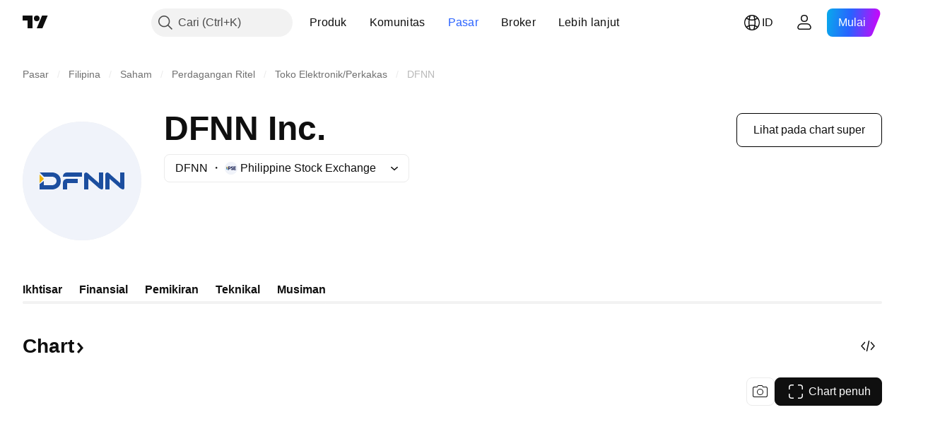

--- FILE ---
content_type: text/css; charset=utf-8
request_url: https://static.tradingview.com/static/bundles/93217.6cef04f430874ea6ab4d.css
body_size: 102
content:
[data-theme=light]{--_0-Og22:var(--color-tan-orange-500);--_1-Og22:var(--color-tan-orange-300);--_2-Og22:var(--color-minty-green-300);--_3-Og22:var(--color-minty-green-500)}[data-theme=dark]{--_0-Og22:var(--color-tan-orange-500);--_1-Og22:var(--color-tan-orange-300);--_2-Og22:var(--color-minty-green-300);--_3-Og22:var(--color-minty-green-500)}.container-strong-sell-e7UtEjvV .speedometerText-e7UtEjvV,.container-strong-sell-e7UtEjvV .strong-sell-e7UtEjvV{color:var(--_0-Og22)}.container-sell-e7UtEjvV .sell-e7UtEjvV,.container-sell-e7UtEjvV .speedometerText-e7UtEjvV{color:var(--_1-Og22)}.container-neutral-e7UtEjvV .neutral-e7UtEjvV,.container-neutral-e7UtEjvV .speedometerText-e7UtEjvV{color:var(--color-text-primary)}.container-buy-e7UtEjvV .buy-e7UtEjvV,.container-buy-e7UtEjvV .speedometerText-e7UtEjvV{color:var(--_2-Og22)}.container-strong-buy-e7UtEjvV .speedometerText-e7UtEjvV,.container-strong-buy-e7UtEjvV .strong-buy-e7UtEjvV{color:var(--_3-Og22)}.speedometerTextDefault-e7UtEjvV{color:var(--color-text-primary)}.scale-e7UtEjvV{background:conic-gradient(from -90deg at 50% 50%,#24b29b -180deg,#ff9800 0deg,#24b29b 180deg,#ff9800 1turn)}

--- FILE ---
content_type: image/svg+xml
request_url: https://s3-symbol-logo.tradingview.com/source/PSE.svg
body_size: 839
content:
<!-- by TradingView --><svg width="18" height="18" viewBox="0 0 18 18" xmlns="http://www.w3.org/2000/svg"><path fill="#F0F3FA" d="M0 0h18v18H0z"/><path d="M2.31 8.27c-.34.23-.4.51-.38.63.03.07.11.24.25.38.13.14.2.15.23.14 0-.2.61-.55.86-.67.2-.1.42-.32.5-.41l-.82-.5-.64.44Z" fill="url(#acf0r0ebc)"/><path d="M3.14 9.27a3.3 3.3 0 0 0-.44.34l.4.38.4.14c.28-.13.54-.3.77-.52.07-.06.23-.24.23-.45 0-.2-.32-.47-.49-.58-.14.27-.64.54-.87.69Z" fill="url(#bcf0r0ebc)"/><path d="M2.25 7.33v-.9c.47.29 1.63.92 1.92 1.11.3.2.32.47.32.66v1.04c0-.48-1.22-1.13-1.68-1.4-.36-.21-.56-.4-.56-.51Z" fill="url(#ccf0r0ebc)"/><path d="M1.93 9.9V8.86c0 .32 1.22 1.04 1.66 1.3.35.19.6.4.59.48v.93c-.43-.26-1.5-.84-1.84-1.07-.33-.22-.41-.5-.41-.6Z" fill="url(#dcf0r0ebc)"/><path d="M10.12 11.56a1.92 1.92 0 0 1-.76-.24c-.43-.26-.64-.55-.68-1.03h1.18c0 .28.35.32.57.32.28 0 .56-.1.59-.41.01-.18-.07-.35-.23-.49a2.5 2.5 0 0 0-.74-.38c-.6-.25-.7-.3-.9-.5-.24-.2-.39-.49-.42-.8a1.4 1.4 0 0 1 .63-1.33c.21-.13.45-.21.7-.25.21-.03.7-.03.9.01.43.08.77.26.98.54.2.24.27.4.27.71h-1.14c-.02-.29-.31-.4-.57-.4-.32 0-.64.22-.57.59.02.13.07.23.18.33.15.14.22.18.88.46.2.08.44.2.51.24.32.17.56.46.66.8.04.13.05.17.04.41 0 .22 0 .28-.03.37-.19.62-.68.97-1.43 1.05-.18.02-.46.01-.62 0Zm-5.3-5.13h.92c.94 0 1.06 0 1.32.07.85.2 1.3.97 1.3 1.82a1.97 1.97 0 0 1-2.01 1.97h-.56v1.28h-.97V6.43ZM7.4 8.36c.02-.6-.53-.97-1.14-.97H5.8v1.93h.42c.57 0 1.17-.4 1.18-.96Zm5.15.64V6.43h3.21v.96H13.5v1.13h1.93v.96H13.5v1.13h2.25v.96h-3.21V9Z" fill="#131B4D"/><defs><linearGradient id="acf0r0ebc" x1="2.11" y1="8.71" x2="3.63" y2="8.71" gradientUnits="userSpaceOnUse"><stop stop-color="#131B4D"/><stop offset=".23" stop-color="#00458A"/><stop offset=".71" stop-color="#0574C1"/></linearGradient><linearGradient id="bcf0r0ebc" x1="3.01" y1="9.66" x2="4.42" y2="9.66" gradientUnits="userSpaceOnUse"><stop stop-color="#EEC24D"/><stop offset=".59" stop-color="#DA9A26"/><stop offset="1" stop-color="#CB7A08"/></linearGradient><linearGradient id="ccf0r0ebc" x1="2.45" y1="7.55" x2="4.38" y2="7.55" gradientUnits="userSpaceOnUse"><stop stop-color="#DA9A26"/><stop offset=".33" stop-color="#EEC24D"/><stop offset=".65" stop-color="#EBBD48"/><stop offset="1" stop-color="#DA9A26"/></linearGradient><linearGradient id="dcf0r0ebc" x1="2.09" y1="10.22" x2="4.11" y2="10.22" gradientUnits="userSpaceOnUse"><stop stop-color="#0574C1"/><stop offset=".27" stop-color="#35A1DC"/><stop offset=".52" stop-color="#53BBE5"/><stop offset=".84" stop-color="#35A1DC"/><stop offset="1" stop-color="#0574C1"/></linearGradient></defs></svg>

--- FILE ---
content_type: image/svg+xml
request_url: https://s3-symbol-logo.tradingview.com/dfnn--big.svg
body_size: 105
content:
<!-- by TradingView --><svg width="56" height="56" viewBox="0 0 56 56" xmlns="http://www.w3.org/2000/svg"><path fill="#F0F3FA" d="M0 0h56v56H0z"/><path d="m10 28-2 1.5V32h6c1.17 0 4-.8 4-4s-2.83-4-4-4H8l2 2h4c.5 0 2 .4 2 2s-1.5 2-2 2h-4v-2Z" fill="#1C4E9F"/><path d="m10 27-2 2v-4l2 2Z" fill="#F1B401"/><path d="M21 32h-2v-3c0-1.6 1.33-2 2-2h5v2h-5v3ZM21 24c-1.6 0-2 1.33-2 2h9v-2h-7ZM31 32h-2v-7c0-.33.2-1 1-1 .5 0 1.5 1 2 1.5l4 3.5v-5h2v7c0 .33-.1 1-.5 1-1 0-2.17-1.17-2.5-1.5L31 27v5ZM41 32h-2v-7c0-.33.2-1 1-1 .5 0 1.5 1 2 1.5l4 3.5v-5h2v7c0 .33-.1 1-.5 1-1 0-2.17-1.17-2.5-1.5L41 27v5Z" fill="#1C4E9F"/></svg>

--- FILE ---
content_type: application/javascript; charset=utf-8
request_url: https://static.tradingview.com/static/bundles/id_ID.66782.0637452cfe5b9d8f07da.js
body_size: 7698
content:
(self.webpackChunktradingview=self.webpackChunktradingview||[]).push([[66782,42526,83496,72939,56316,21764,48741],{353886:s=>{s.exports=["Notifikasi"]},421685:s=>{s.exports=["% PDB"]},46374:s=>{s.exports=["% par"]},291500:s=>{s.exports=["Imbal hasil diskonto, %"]},433334:s=>{s.exports=["Tutup"]},167040:s=>{s.exports={en:["C"]}},800919:s=>{s.exports={en:["D"]}},933088:s=>{s.exports={en:["D"]}},918400:s=>{s.exports={en:["E"]}},514149:s=>{s.exports={en:["F"]}},650940:s=>{s.exports={en:["R"]}},745540:s=>{s.exports={en:["R"]}},756757:s=>{s.exports={en:["S"]}},584454:s=>{s.exports={en:["Options"]}},763015:s=>{s.exports=["Mengerti"]},606546:s=>{s.exports=["Pelajari lebih lanjut"]},745929:s=>{s.exports=["Pusat Bantuan"]},869328:s=>{s.exports={en:["CFD"]}},125354:s=>{s.exports={en:["Crypto"]}},398361:s=>{s.exports=["Seluruhnya"]},207586:s=>{s.exports=["Obligasi"]},2380:s=>{s.exports=["Ekonomi"]},570135:s=>{s.exports={en:["Forex"]}},141504:s=>{s.exports=["Kontrak Berjangka"]},589740:s=>{s.exports=["Dana"]},875313:s=>{s.exports=["Indeks"]},703374:s=>{s.exports=["Opsi"]},965331:s=>{s.exports=["Saham"]},405040:s=>{s.exports=["Grafik Fundamental"]},489498:s=>{s.exports=["Portofolio"]},271144:s=>{s.exports=["Di Atas Rata-rata"]},584549:s=>{s.exports=["Cukup Baik"]},916581:s=>{s.exports=["Rata-Rata"]},100586:s=>{s.exports=["Luar Biasa"]},116056:s=>{s.exports=["Istimewa"]},823543:s=>{s.exports=["Kurang Baik"]},943639:s=>{s.exports=["Buruk"]},488272:s=>{s.exports=["Sangat baik"]},820864:s=>{s.exports=["%s yang lalu"]},282778:s=>{s.exports=["Dalam %s"]},744479:s=>{s.exports=["1 tahun"]},820877:s=>{s.exports=["3 bulan"]},655761:s=>{s.exports=["Kolom-Kolom"]},460896:s=>{s.exports=["Komunitas"]},705109:s=>{s.exports=["Bersainglah untuk memenangkan hadiah uang tunai dalam kompetisi yang bebas risiko"]},877309:s=>{s.exports=["Hubungkan"]},366891:s=>{s.exports=["Menghubungkan"]},839643:s=>{s.exports=["Kalender"]},607696:s=>{s.exports=["Kalender"]},745054:s=>{s.exports=["Candle"]},623633:s=>{s.exports=["Obrolan"]},686961:s=>{s.exports=["Buat indikator dan strategi Anda sendiri atau kustomisasi yang sudah ada di Editor Pine."]},336620:s=>{s.exports=["Peringatan"]},534456:s=>{s.exports={en:["Area"]}},527377:s=>{s.exports=["Bar"]},259213:s=>{s.exports=["Garis dasar"]},745504:s=>{s.exports=["Ditagihkan setiap bulan."]},967752:s=>{s.exports=["Ditagihkan setiap tahun."]},748741:s=>{s.exports=["Jendela Data"]},418926:s=>{s.exports=["Data tidak tersedia"]},278892:s=>{s.exports=["Rincian"]},739688:s=>{s.exports=["Tertunda"]},254602:s=>{s.exports=["Dihapuskan"]},757833:s=>{s.exports=["Dikarenakan adanya aktifitas mencurigakan pada akun anda, kami harus memblokir anda dari melakukan pembelian baru. Harap hubungi tim dukungan kami untuk menyelesaikan permasalahannya. Terima kasih untuk pengertiannya."]},537396:s=>{s.exports=["Seluruh dunia"]},328304:s=>{s.exports=["Penghujung Hari"]},339643:s=>{s.exports=["Bagian fraksi tidak valid."]},383490:s=>{s.exports={en:["Kagi"]}},99906:s=>{s.exports=["Area HLC"]},800886:s=>{s.exports=["Bar HLC"]},941273:s=>{
s.exports={en:["Hotlist"]}},987845:s=>{s.exports=["Hari Libur"]},913459:s=>{s.exports=["Candle Kosong"]},848782:s=>{s.exports=["Berita Utama"]},863876:s=>{s.exports={en:["Heikin Ashi"]}},96052:s=>{s.exports=["Pusat Bantuan"]},281982:s=>{s.exports=["Sembunyikan Tab"]},498236:s=>{s.exports=["Tertinggi-Terendah"]},652969:s=>{s.exports=["Simbol tidak valid"]},909161:s=>{s.exports=["Instrumen ini tidak diijinkan"]},899511:s=>{s.exports={en:["OK"]}},242820:s=>{s.exports=["Pohon Objek dan Jendela Data"]},40305:s=>{s.exports=["Buka Tab"]},786726:s=>{s.exports=["Memuat"]},86883:s=>{s.exports=["Belajarlah, itu sebuah proses"]},129840:s=>{s.exports=["Terbatas"]},903554:s=>{s.exports=["Garis"]},409394:s=>{s.exports=["Garis dengan penanda"]},743588:s=>{s.exports=["Garis Jeda"]},500894:s=>{s.exports=["Peta Makro"]},176937:s=>{s.exports=["Ringkasan Pasar"]},241410:s=>{s.exports=["Pasar buka"]},762464:s=>{s.exports=["Pasar tutup"]},696935:s=>{s.exports=["Tidak Tersedia"]},206416:s=>{s.exports=["NSE data tidak tersedia di app seluler untuk saat ini. Data ini mungkin akan tersedia di masa mendatang."]},620748:s=>{s.exports=["Pemberitahuan"]},338333:s=>{s.exports=["Berita"]},610609:s=>{s.exports=["Aliran berita"]},988408:s=>{s.exports=["Cuplikan"]},442567:s=>{s.exports=["Penyaring"]},370784:s=>{s.exports=["Bagian pecahan kedua tidak valid."]},604074:s=>{s.exports=["Pilih negara"]},383298:s=>{s.exports=["Profil volume sesi"]},279298:s=>{s.exports=["Tampilkan Pohon Objek"]},586146:s=>{s.exports=["Batas studi terlewati. {number} studi per layout.\nHarap menghapus beberapa studi."]},869217:s=>{s.exports=["Garis tahap"]},276519:s=>{s.exports=["Poin & Figur"]},673897:s=>{s.exports=["Pasca-pasar"]},872221:s=>{s.exports={en:["Pine"]}},167087:s=>{s.exports=["Editor Pine telah dipindahkan"]},923304:s=>{s.exports=["Log Pine"]},236018:s=>{s.exports=["Pra-pasar"]},366123:s=>{s.exports=["Format harga tidak valid."]},167476:s=>{s.exports=["Kutipan tertunda selama {number} menit"]},369539:s=>{s.exports=["Kutipan tertunda {number} menit dan diperbaharui setiap 30 detik"]},855169:s=>{s.exports=["Rentang"]},303058:s=>{s.exports={en:["Real-time"]}},303333:s=>{s.exports=["Pengingat: Editor Pine telah dipindahkan"]},188130:s=>{s.exports={en:["Renko"]}},38822:s=>{s.exports=["Mode Putar Ulang"]},512504:s=>{s.exports=["Daftar Pantau"]},819134:s=>{s.exports=["Daftar pantau dan rincian"]},331165:s=>{s.exports=["Daftar pantau dan detailnya serta berita"]},929848:s=>{s.exports=["Daftar pantau dan berita"]},162818:s=>{s.exports=["Daftar Pantau, rincian dan berita"]},966719:s=>{s.exports=["Peringatan"]},103898:s=>{s.exports={en:["Widget"]}},205935:s=>{s.exports=["Hari Ini"]},315404:s=>{s.exports=["Besok"]},921568:s=>{s.exports=["Satu-satunya terminal yang mengatur semuanya"]},617809:s=>{s.exports=["Peluang Harga Waktu"]},551677:s=>{s.exports=["Pilih sekarang"]},193722:s=>{s.exports=["Candle volume"]},292763:s=>{s.exports=["Jejak volume"]},220913:s=>{s.exports=["Verifikasikan nomor telepon anda dan dapatkan akses ke lebih banyak peralatan di TradingView."]},
765123:s=>{s.exports=["Anda sekarang dapat menemukannya di panel sisi kanan."]},28010:s=>{s.exports=["Anda sekarang dapat menemukannya di panel sisi kanan — memberi anda lebih banyak fleksibilitas dan kontrol bagaimana anda melakukan coding dan menganalisis."]},547537:s=>{s.exports=["Kode Anda dimulai di sini!"]},943320:s=>{s.exports=["Kemarin"]},158930:s=>{s.exports=["Kurva Imbal Hasil"]},317310:s=>{s.exports=["Pertahun"]},699912:s=>{s.exports=["Ditagihkan bulanan"]},425256:s=>{s.exports=["Ditagihkan tahunan"]},173039:s=>{s.exports=["bulanan"]},81277:s=>{s.exports=["tiga bulan"]},233969:s=>{s.exports=["percobaan"]},946530:s=>{s.exports=["Percobaan {proPlanName}"]},851068:s=>{s.exports=["%d hari"]},898393:s=>{s.exports=["bulan"]},589889:s=>{s.exports=["{count} notifikasi peringatan belum dibaca"]},993205:s=>{s.exports=["tahun"]},956316:s=>{s.exports=Object.create(null),s.exports["#AAPL-symbol-description"]={en:["Apple Inc"]},s.exports["#AMEX:SCHO-symbol-description"]=["ETF Departemen Keuangan AS Jangka Pendek Schwab"],s.exports["#AMEX:SHYG-symbol-description"]=["Saham 0-5 TAHUN ETF Obligasi Perusahan Dengan Hasil Tinggi"],s.exports["#ASX:XAF-symbol-description"]=["Indeks S&P/ASX Seluruh Australia 50"],s.exports["#ASX:XAT-symbol-description"]=["Indeks S&P/ASX Seluruh Australia 200"],s.exports["#ASX:XJO-symbol-description"]=["Indeks S&P/ASX 200"],s.exports["#AUDCAD-symbol-description"]=["Dollar Australia/Dollar Kanada"],s.exports["#AUDCHF-symbol-description"]=["Dollar Australia / Franc Swiss"],s.exports["#AUDJPY-symbol-description"]=["Dollar Australia / Yen Jepang"],s.exports["#AUDNZD-symbol-description"]=["Dollar Australia / Dollar New Zealand"],s.exports["#AUDRUB-symbol-description"]=["Dollar Australia / Ruble Rusia"],s.exports["#AUDUSD-symbol-description"]=["Dollar Australia / Dollar AS"],s.exports["#BCBA:IMV-symbol-description"]=["Indeks S&P MERVAL"],s.exports["#BCHEUR-symbol-description"]={en:["Bitcoin Cash / Euro"]},s.exports["#BCHUSD-symbol-description"]=["Bitcoin Cash / Dollar"],s.exports["#BELEX:BELEX15-symbol-description"]=["Indeks BELEX 15"],s.exports["#BIST:XU100-symbol-description"]=["Indeks BIST 100"],s.exports["#BITMEX:XBT-symbol-description"]=["Indeks Bitcoin / Dollar A.S."],s.exports["#BME:IBC-symbol-description"]=["Indeks IBEX 35"],s.exports["#BMFBOVESPA:IBOV-symbol-description"]=["Indeks Bovespa"],s.exports["#BMFBOVESPA:IBRA-symbol-description"]=["Indeks IBrasil"],s.exports["#BMFBOVESPA:IBXL-symbol-description"]=["Indeks Brazil 50"],s.exports["#BMV:CT-symbol-description"]={en:["China SX20 RT"]},s.exports["#BMV:F-symbol-description"]=["Perusahaan Ford Motor"],s.exports["#BMV:ME-symbol-description"]=["Indeks S&P/BMV IPC"],s.exports["#BRLJPY-symbol-description"]=["Real Brazil / Yen Jepang"],s.exports["#BSE:ITI-symbol-description"]={en:["ITI Ltd"]},s.exports["#BSE:SENSEX-symbol-description"]=["Indeks S&P BSE Sensex"],s.exports["#BTCBRL-symbol-description"]=["Bitcoin/Real Brazil"],s.exports["#BTCCAD-symbol-description"]=["Bitcoin / Dollar Kanada"],
s.exports["#BTCCNY-symbol-description"]=["Bitcoin / Yuan Cina"],s.exports["#BTCEUR-symbol-description"]={en:["Bitcoin / Euro"]},s.exports["#BTCGBP-symbol-description"]=["Bitcoin/Pound Inggris"],s.exports["#BTCJPY-symbol-description"]=["Bitcoin/Yen Jepang"],s.exports["#BTCKRW-symbol-description"]=["Bitcoin / Won Korea Selatan"],s.exports["#BTCPLN-symbol-description"]=["Bitcoin/Zloty Polandia"],s.exports["#BTCRUB-symbol-description"]=["Bitcoin / Ruble Rusia"],s.exports["#BTCTHB-symbol-description"]=["Bitcoin / Baht Thailand"],s.exports["#BTCUSD-symbol-description"]=["Bitcoin / Dollar AS"],s.exports["#BTGUSD-symbol-description"]=["Emas Bitcoin / Dollar A.S."],s.exports["#BVL:SPBLPGPT-symbol-description"]=["Indeks Umum S&P / BVL Peru (PEN)"],s.exports["#BVSP-symbol-description"]=["Index Bovespa Brazil"],s.exports["#CADJPY-symbol-description"]=["Dollar Kanada / Yen Jepang"],s.exports["#CADUSD-symbol-description"]=["Dollar Kanada / Dollar AS"],s.exports["#CBOE:OEX-symbol-description"]=["Indeks S&P 100"],s.exports["#CBOE:VIX-symbol-description"]=["Indeks Volatilitas S&P 500"],s.exports["#CBOT:ZB1!-symbol-description"]=["Kontrak Berjangka T-Bond"],s.exports["#CBOT:ZC1!-symbol-description"]=["Kontrak Berjangka Jagung"],s.exports["#CBOT:ZM1!-symbol-description"]=["Kontrak Berjangka Makanan Kedelai"],s.exports["#CBOT:ZN1!-symbol-description"]=["Kontrak Berjangka T-Note 10 Tahun"],s.exports["#CBOT:ZO1!-symbol-description"]=["Kontrak Berjangka Oat"],s.exports["#CBOT:ZQ1!-symbol-description"]=["Kontrak Berjangka Suku Bunga Dana Federal 30 Hari"],s.exports["#CBOT:ZR1!-symbol-description"]=["Kontrak Berjangka Beras"],s.exports["#CBOT:ZS1!-symbol-description"]=["Kontrak Berjangka Kedelai"],s.exports["#CBOT:ZW1!-symbol-description"]=["Kontrak Berjangka Gandum"],s.exports["#CBOT_MINI:XK1!-symbol-description"]=["Kontrak Berjangka Mini Kedelai"],s.exports["#CBOT_MINI:XW1!-symbol-description"]=["Kontrak Berjangka Gandum"],s.exports["#CBOT_MINI:YM1!-symbol-description"]=["Kontrak Berjangka E-MINI DOW JONES ($5)"],s.exports["#CHFJPY-symbol-description"]=["Franc Swiss / Yen Jepang"],s.exports["#CHFUSD-symbol-description"]=["Franc Swiss / Dollar AS"],s.exports["#CME:BTC1!-symbol-description"]=["Kontrak Berjangka Bitcoin CME"],s.exports["#CME:CB1!-symbol-description"]=["Kontrak Berjangka Mentega-Kas (Berlanjut: Kontrak saat ini didepan)"],s.exports["#CME:GF1!-symbol-description"]=["Kontrak Berjangka Pengumpan Ternak"],s.exports["#CME:HE1!-symbol-description"]=["Kontrak Berjangka Daging Babi"],s.exports["#CME:LE1!-symbol-description"]=["Kontrak Berjangka Ternak Hidup"],s.exports["#CME_MINI:E71!-symbol-description"]=["Kontrak Berjangka E-mini Euro"],s.exports["#CME_MINI:ES1!-symbol-description"]=["Kontrak Berjangka E-mini S&P 500"],s.exports["#CME_MINI:J71!-symbol-description"]=["Kontrak Berjangka E-mini Yen Jepang"],s.exports["#CME_MINI:NQ1!-symbol-description"]=["Kontrak Berjangka NASDAQ 100 E-MINI"],s.exports["#CME_MINI:RTY1!-symbol-description"]=["Indeks Kontrak Berjangka E-Mini Russell 2000"],
s.exports["#COMEX:AEP1!-symbol-description"]=["Kontrak Berjangka Aluminium Premium Eropa"],s.exports["#COMEX:AUP1!-symbol-description"]=["Kontrak Berjangka Aluminum MW U.S Transaction Premium Platts (25MT)"],s.exports["#COMEX:GC1!-symbol-description"]=["Kontrak Berjangka Emas"],s.exports["#COMEX:HG1!-symbol-description"]=["Kontrak Berjangka Tembaga"],s.exports["#COMEX:SI1!-symbol-description"]=["Kontrak Berjangka Perak"],s.exports["#COMEX_MINI:QC1!-symbol-description"]=["Kontrak Berjangka Tembaga E-mini"],s.exports["#COMEX_MINI:QI1!-symbol-description"]=["Kontrak Berjangka Perak (Mini)"],s.exports["#COMEX_MINI:QO1!-symbol-description"]=["Kontrak Berjangka Emas (mini)"],s.exports["#COPPER-symbol-description"]=["CFD pada Tembaga"],s.exports["#CORNUSD-symbol-description"]=["CFD pada Jagung"],s.exports["#COTUSD-symbol-description"]=["CFD pada Kapas"],s.exports["#CRYPTOCAP:TOTAL-symbol-description"]=["Total Cap Pasar Crypto, $"],s.exports["#DFM:DFMGI-symbol-description"]=["Indeks DFM"],s.exports["#DJ:DJA-symbol-description"]=["Indeks Rata-Rata Komposit Dow Jones"],s.exports["#DJ:DJCIAGC-symbol-description"]=["Indeks Komoditas Dow Jones Komponen Terbatas Pertanian"],s.exports["#DJ:DJCICC-symbol-description"]=["Indeks Komoditas Dow Jones Kokoa"],s.exports["#DJ:DJCIEN-symbol-description"]=["Indeks Komoditas Dow Jones Energi"],s.exports["#DJ:DJCIGC-symbol-description"]=["Indeks Komoditas Dow Jones Emas"],s.exports["#DJ:DJCIGR-symbol-description"]=["Indeks Komoditas Dow Jones Gandum"],s.exports["#DJ:DJCIIK-symbol-description"]=["Indeks Komoditas Dow Jones Nikel"],s.exports["#DJ:DJCIKC-symbol-description"]=["Indeks Komoditas Dow Jones Kopi"],s.exports["#DJ:DJCISB-symbol-description"]=["Indeks Komoditas Dow Jones Gula"],s.exports["#DJ:DJCISI-symbol-description"]=["Indeks Komoditas Dow Jones Perak"],s.exports["#DJ:DJI-symbol-description"]=["Indeks Rata-Rata Industri Dow Jones"],s.exports["#DJ:DJT-symbol-description"]=["Indeks Rata-Rata Transportasi Dow Jones"],s.exports["#DJ:DJU-symbol-description"]=["Indeks Utilitas Rata-RataDow Jones"],s.exports["#DJ:DJUSCL-symbol-description"]=["Indeks Batu Bara Dow Jones A.S"],s.exports["#EGX:EGX30-symbol-description"]=["Indeks EGX 30"],s.exports["#ETCBTC-symbol-description"]=["Ethereum Klasik / Bitcoin"],s.exports["#ETCEUR-symbol-description"]={en:["Ethereum Classic / Euro"]},s.exports["#ETCUSD-symbol-description"]=["Ethereum Klasik / Dollar"],s.exports["#ETHBTC-symbol-description"]={en:["Ethereum / Bitcoin"]},s.exports["#ETHEUR-symbol-description"]={en:["Ethereum / Euro"]},s.exports["#ETHGBP-symbol-description"]=["Ethereum / Pound Inggris"],s.exports["#ETHJPY-symbol-description"]=["Ethereum / Yen Jepang"],s.exports["#ETHKRW-symbol-description"]=["Ethereum / Won Korea Selatan"],s.exports["#ETHTHB-symbol-description"]=["Ethereum / Baht Thailand"],s.exports["#ETHUSD-symbol-description"]=["Ethereum / Dollar"],s.exports["#EUBUND-symbol-description"]=["Bund Euro"],s.exports["#EURAUD-symbol-description"]=["Euro / Dollar Australia"],s.exports["#EURBRL-symbol-description"]=["Euro / Real Brazil"],
s.exports["#EURCAD-symbol-description"]=["Euro / Dollar Kanada"],s.exports["#EURCHF-symbol-description"]=["Euro / Franc Swiss"],s.exports["#EURGBP-symbol-description"]=["Euro / Pound Inggris"],s.exports["#EURJPY-symbol-description"]=["Euro / Yen Jepang"],s.exports["#EURNOK-symbol-description"]=["Euro / Krone Norwegia"],s.exports["#EURNZD-symbol-description"]=["Euro / Dollar New Zealand"],s.exports["#EURONEXT:AEX-symbol-description"]=["Indeks AEX"],s.exports["#EURONEXT:BEL20-symbol-description"]=["Indeks BEL 20"],s.exports["#EURONEXT:PX1-symbol-description"]=["Indeks CAC 40"],s.exports["#EURRUB-symbol-description"]=["Euro / Ruble Rusia"],s.exports["#EURRUB_TOM-symbol-description"]=["Euro /Ruble TOM Rusia"],s.exports["#EURSEK-symbol-description"]=["Euro / Krona Swedia"],s.exports["#EURTRY-symbol-description"]=["Euro / Lira Turki"],s.exports["#EURUSD-symbol-description"]=["Euro / Dollar AS"],s.exports["#EUSTX50-symbol-description"]=["Indeks Euro Stoxx 50"],s.exports["#FOREXCOM:US2000-symbol-description"]=["Cap Kecil AS 2000"],s.exports["#FRA40-symbol-description"]=["Indeks CAC 40"],s.exports["#FRED:GDP-symbol-description"]=["Produk Domestik Bruto, 1 Desimal"],s.exports["#FRED:POP-symbol-description"]=["Total Populasi. Seluruh Usia Termasuk Pasukan Bersenjata Di Luar Negeri"],s.exports["#FRED:UNRATE-symbol-description"]=["Tingkat Pengangguran Warga Sipil"],s.exports["#FTSEMYX:FBMKLCI-symbol-description"]=["Indeks KLCI FTSE Bursa Malaysia"],s.exports["#FWB:KT1-symbol-description"]=["Key Tronic Corр"],s.exports["#FX:AUS200-symbol-description"]=["Indeks S&P/ASX"],s.exports["#FX:US30-symbol-description"]=["Indeks Rata-Rata Industri Dow Jones"],s.exports["#GBPAUD-symbol-description"]=["Pound Inggris / Dollar Australia"],s.exports["#GBPCAD-symbol-description"]=["Pound Inggris / Dollar Kanada"],s.exports["#GBPCHF-symbol-description"]=["Pound Inggris / Franc Swiss"],s.exports["#GBPEUR-symbol-description"]=["Pound Inggris / Euro"],s.exports["#GBPJPY-symbol-description"]=["Pound Inggris / Yen Jepang"],s.exports["#GBPNZD-symbol-description"]=["Pound Inggris / Dollar New Zealand"],s.exports["#GBPPLN-symbol-description"]=["Pound Inggris / Zloty Polandia"],s.exports["#GBPRUB-symbol-description"]=["Pound Inggris / Ruble Rusia"],s.exports["#GBPUSD-symbol-description"]=["Pound Inggris / Dollar AS"],s.exports["#GER30-symbol-description"]=["Indeks DAX"],s.exports["#GOOG-symbol-description"]=["Alphabet Inc (Google) Kelas C"],s.exports["#GOOGL-symbol-description"]=["Alphabet Inc (Google) Kelas A"],s.exports["#GPW:ACG-symbol-description"]={en:["Acautogaz"]},s.exports["#GPW:WIG20-symbol-description"]=["Indeks WIG20"],s.exports["#HSI:HSI-symbol-description"]=["Indeks Hang Seng"],s.exports["#ICEUS:DX1!-symbol-description"]=["Kontrak Berjangka Indeks Dollar A.S."],s.exports["#IDX:COMPOSITE-symbol-description"]=["Indeks Harga Saham Gabungan IDX"],s.exports["#INDEX:HSCE-symbol-description"]=["Indeks Perusahaan Cina Hang Seng"],s.exports["#INDEX:JKSE-symbol-description"]=["Indeks Komposit Jakarta"],
s.exports["#INDEX:KLSE-symbol-description"]=["Indeks KLCI Bursa Malaysia"],s.exports["#INDEX:MIB-symbol-description"]=["Indeks MIB"],s.exports["#INDEX:MOY0-symbol-description"]=["Indeks Euro STOXX 50"],s.exports["#INDEX:STI-symbol-description"]=["Indeks STI"],s.exports["#INDEX:TWII-symbol-description"]=["Indeks Terbebani Taiwan"],s.exports["#INDEX:XLY0-symbol-description"]=["Indeks Komposit Shanghai"],s.exports["#IOTUSD-symbol-description"]=["IOTA / Dollar A.S."],s.exports["#JPN225-symbol-description"]=["Indeks Nikkei 225"],s.exports["#JPYKRW-symbol-description"]=["Yen Jepang / Won Korea Selatan"],s.exports["#JPYRUB-symbol-description"]=["Yen Jepang / Ruble Rusia"],s.exports["#JPYUSD-symbol-description"]=["Yen Jepang / Dollar AS"],s.exports["#LKOH-symbol-description"]={en:["LUKOIL"]},s.exports["#LSE:SCHO-symbol-description"]={en:["Scholium Group Plc Ord 1P"]},s.exports["#LTCBRL-symbol-description"]=["Litecoin / Real Brazil"],s.exports["#LTCBTC-symbol-description"]={en:["Litecoin / Bitcoin"]},s.exports["#LTCUSD-symbol-description"]=["Litecoin / Dollar"],s.exports["#LUNAUSD-symbol-description"]=["Luna / Dollar A.S."],s.exports["#MOEX:BR1!-symbol-description"]=["Kontrak Berjangka Brent Oil"],s.exports["#MOEX:GAZP-symbol-description"]={en:["GAZPROM"]},s.exports["#MOEX:IMOEX-symbol-description"]=["Indeks MOEX Rusia"],s.exports["#MOEX:MGNT-symbol-description"]={en:["MAGNIT"]},s.exports["#MOEX:MICEXINDEXCF-symbol-description"]=["Indeks MOEX Rusia"],s.exports["#MOEX:MX1!-symbol-description"]=["Kontrak Berjangka Indeks MICEX"],s.exports["#MOEX:MX2!-symbol-description"]=["Kontrak Berjangka Indeks MICEX"],s.exports["#MOEX:RI1!-symbol-description"]=["Kontrak Berjangka Indeks RTS"],s.exports["#MOEX:RTSI-symbol-description"]=["Indeks RTS"],s.exports["#MOEX:RUAL-symbol-description"]={en:["United Company RUSAL PLC"]},s.exports["#MOEX:SBER-symbol-description"]={en:["SBERBANK"]},s.exports["#MOEX:VTBR-symbol-description"]={en:["VTB"]},s.exports["#MSFT-symbol-description"]={en:["Microsoft Corp."]},s.exports["#NAS100-symbol-description"]=["CFD Cash US 100"],s.exports["#NASDAQ:AMD-symbol-description"]={en:["Advanced Micro Devices Inc"]},s.exports["#NASDAQ:GOOG-symbol-description"]={en:["Alphabet Inc (Google) Class C"]},s.exports["#NASDAQ:GOOGL-symbol-description"]={en:["Alphabet Inc (Google) Class A"]},s.exports["#NASDAQ:HGX-symbol-description"]=["Indeks Sektor Perumahan PHLX"],s.exports["#NASDAQ:IEF-symbol-description"]=["ETF Obligasi Departemen Keuangan Ishares 7-10 Tahun"],s.exports["#NASDAQ:IEI-symbol-description"]=["ETF Obligasi Departemen Keuangan Ishares 3-7 Tahun"],s.exports["#NASDAQ:ITI-symbol-description"]={en:["Iteris Inc"]},s.exports["#NASDAQ:IXIC-symbol-description"]=["Indeks Komposit Nasdaq"],s.exports["#NASDAQ:LCID-symbol-description"]={en:["Lucid Group, Inc."]},s.exports["#NASDAQ:LE-symbol-description"]={en:["Lands' End Inc"]},s.exports["#NASDAQ:NDX-symbol-description"]=["Indeks 100 Nasdaq"],s.exports["#NASDAQ:OSX-symbol-description"]=["Indeks Sektor Layanan Minyak PHLX"],
s.exports["#NASDAQ:SHY-symbol-description"]=["ETF Obligasi Departemen Keuangan 1-3 Tahun Ishares"],s.exports["#NASDAQ:SOX-symbol-description"]=["Indeks Semikonduktor Philadelphia"],s.exports["#NASDAQ:TLT-symbol-description"]=["ETF Obligasi Departemen Keuangan 20+ Tahun Ishares"],s.exports["#NASDAQ:UTY-symbol-description"]=["Indeks Sektor Utilitas PHLX"],s.exports["#NASDAQ:XAU-symbol-description"]=["Indeks Sektor Emas dan Perak PHLX"],s.exports["#NASDAQ:ZS-symbol-description"]={en:["Zscaler Inc"]},s.exports["#NEOUSD-symbol-description"]=["NEO / Dollar A.S."],s.exports["#NGAS-symbol-description"]=["Gas Alam (Henry Hub)"],s.exports["#NKY-symbol-description"]=["Indeks Japan 225"],s.exports["#NSE:ITI-symbol-description"]={en:["Indian Telephone Industries Limited"]},s.exports["#NSE:NIFTY-symbol-description"]=["Indeks Nifty 50"],s.exports["#NYMEX:AEZ1!-symbol-description"]=["Kontrak Berjangka Ethanol NY"],s.exports["#NYMEX:CJ1!-symbol-description"]=["Kontrak Berjangka Kokoa"],s.exports["#NYMEX:CL1!-symbol-description"]=["Kontrak Berjangka Minyak Mentah Ringan"],s.exports["#NYMEX:HO1!-symbol-description"]=["Kontrak Berjangka Pelabuhan NY ULSD"],s.exports["#NYMEX:KT1!-symbol-description"]=["Kontrak Berjangka Kopi"],s.exports["#NYMEX:NG1!-symbol-description"]=["Kontrak Berjangka Gas Alam"],s.exports["#NYMEX:PA1!-symbol-description"]=["Kontrak Berjangka Palladium"],s.exports["#NYMEX:PL1!-symbol-description"]=["Kontrak Berjangka Platinum"],s.exports["#NYMEX:RB1!-symbol-description"]=["Kontrak Berjangka Bensin RBOB"],s.exports["#NYMEX:TT1!-symbol-description"]=["Kontrak Berjangka Kapas"],s.exports["#NYMEX_MINI:QG1!-symbol-description"]=["Kontrak Berjangka Gas Alam E-mini"],s.exports["#NYMEX_MINI:QM1!-symbol-description"]=["Kontrak Berjangka Minyak Mentah Ringan E-mini"],s.exports["#NYMEX_MINI:QU1!-symbol-description"]=["Kontrak Berjangka Bensin E-mini"],s.exports["#NYSE:BABA-symbol-description"]={en:["Alibaba Group Holdings Ltd."]},s.exports["#NYSE:F-symbol-description"]={en:["FORD MTR CO DEL"]},s.exports["#NYSE:HE-symbol-description"]=["Industri-Industri Elektrik Hawaii"],s.exports["#NYSE:NYA-symbol-description"]=["Indeks Komposit NYSE"],s.exports["#NYSE:PBR-symbol-description"]={en:["PETROLEO BRASILEIRO SA PETROBR"]},s.exports["#NYSE:XAX-symbol-description"]=["Indeks Komposit AMEX"],s.exports["#NYSE:XMI-symbol-description"]=["Indeks Pasar Mayor NYSE ARCA"],s.exports["#NZDJPY-symbol-description"]=["Dollar New Zealand / Yen Jepang"],s.exports["#NZDUSD-symbol-description"]=["Dollar New Zealand / Dollar AS"],s.exports["#NZX:ALLC-symbol-description"]=["SELURUH Indeks S&P/NZX (Indeks Kapital)"],s.exports["#NZX:NZ50G-symbol-description"]=["Indeks S&P / NZX 50 Bruto"],s.exports["#OANDA:NATGASUSD-symbol-description"]=["CFD pada Gas Alam"],s.exports["#OANDA:SPX500USD-symbol-description"]=["Indeks S&P 500"],s.exports["#OANDA:XCUUSD-symbol-description"]=["CFD pada Tembaga (US / lb)"],s.exports["#OMXCOP:OMXC25-symbol-description"]=["Indeks OMX Copenhagen 25"],s.exports["#OMXCOP:SCHO-symbol-description"]={en:["Schouw & Co A/S"]},
s.exports["#OMXHEX:OMXH25-symbol-description"]=["Indeks OMX Helsinki 25"],s.exports["#OMXRSE:OMXRGI-symbol-description"]=["Indeks Gross OMX Riga"],s.exports["#OMXSTO:OMXS30-symbol-description"]=["Indeks OMX Stockholm 30"],s.exports["#OMXTSE:OMXTGI-symbol-description"]=["Indeks Gross OMX Tallinn"],s.exports["#OMXVSE:OMXVGI-symbol-description"]=["Indeks Gross OMX Vilnius"],s.exports["#OTC:IHRMF-symbol-description"]=["Ishares MSCI Jepang SHS"],s.exports["#QSE:GNRI-symbol-description"]=["Indeks QE"],s.exports["#RTS-symbol-description"]=["Indeks RTS Rusia"],s.exports["#RUSSELL:RUA-symbol-description"]=["Indeks Russell 3000"],s.exports["#RUSSELL:RUI-symbol-description"]=["Indeks Russell 1000"],s.exports["#RUSSELL:RUT-symbol-description"]=["Indeks Russell 2000"],s.exports["#SET:GC-symbol-description"]=["Perusahaan Publik Global Connections"],s.exports["#SIX:F-symbol-description"]=["Perusahaan Ford Motor"],s.exports["#SIX:SMI-symbol-description"]=["Indeks Pasar Swiss"],s.exports["#SOLUSD-symbol-description"]=["Solana / Dollar A.S."],s.exports["#SOYBNUSD-symbol-description"]=["CFD pada Kacang Kedelai"],s.exports["#SP:OEX-symbol-description"]=["Indeks S&P 100"],s.exports["#SP:SPGSCI-symbol-description"]=["Indeks Komoditas S&P Goldman Sachs"],s.exports["#SP:SPX-symbol-description"]=["Indeks S&P500"],s.exports["#SP:SVX-symbol-description"]=["Indeks Nilai S&P 500"],s.exports["#SPX500-symbol-description"]=["Indeks S&P 500"],s.exports["#SUGARUSD-symbol-description"]=["CFD pada Gula"],s.exports["#SZSE:399001-symbol-description"]=["Indeks Komponen Shenzhen"],s.exports["#TADAWUL:2370-symbol-description"]={en:["Middle East Specialized Cables Co."]},s.exports["#TADAWUL:TASI-symbol-description"]=["Indeks Seluruh Saham Tadawul"],s.exports["#TASE:TA35-symbol-description"]=["Indeks TA-35"],s.exports["#TSX:TSX-symbol-description"]=["Indeks Komposit S&P/TSX"],s.exports["#TSX:TX60-symbol-description"]=["Indeks S&P/TSX"],s.exports["#TVC:AU10-symbol-description"]=["Obligasi Pemerintah Australia 10 TH"],s.exports["#TVC:AU10Y-symbol-description"]=["Obligasi Pemerintah Australia Yield 10 TH"],s.exports["#TVC:AXY-symbol-description"]=["Indeks Mata Uang Dollar Australia"],s.exports["#TVC:BXY-symbol-description"]=["Indeks Mata Uang Pound Inggris"],s.exports["#TVC:CA10-symbol-description"]=["Kanada - Obligasi Pemerintah 10 TH"],s.exports["#TVC:CA10Y-symbol-description"]=["Kanada - Obligasi Pemerintah Yield 10 TH"],s.exports["#TVC:CAC40-symbol-description"]=["Indeks CAC 40"],s.exports["#TVC:CN10-symbol-description"]=["Obligasi Pemerintah Cina 10 TH"],s.exports["#TVC:CN10Y-symbol-description"]=["Obligasi Pemerintah Cina Yield 10 TH"],s.exports["#TVC:CXY-symbol-description"]=["Indeks Mata Uang Dollar Kanada"],s.exports["#TVC:DE10-symbol-description"]=["Obligasi Pemerintah Jerman 10 TH"],s.exports["#TVC:DE10Y-symbol-description"]=["Obligasi Pemerintah Jerman Yield 10 TH"],s.exports["#TVC:DEU30-symbol-description"]=["Indeks DAX"],s.exports["#TVC:DJI-symbol-description"]=["Indeks Rata-rata Industri Dow Jones"],
s.exports["#TVC:DXY-symbol-description"]=["Indeks Dollar A.S."],s.exports["#TVC:ES10-symbol-description"]=["Obligasi Pemerintah Spanyol 10 TH"],s.exports["#TVC:ES10Y-symbol-description"]=["Obligasi Pemerintah Spanyol Yield 10 TH"],s.exports["#TVC:EUBUND-symbol-description"]=["Bund Euro"],s.exports["#TVC:EXY-symbol-description"]=["Indeks Mata Uang Euro"],s.exports["#TVC:FR10-symbol-description"]=["Obligasi Pemerintah Perancis 10 TH"],s.exports["#TVC:FR10Y-symbol-description"]=["Obligasi Pemerintah Perancis Yield 10 TH"],s.exports["#TVC:FTMIB-symbol-description"]=["Indeks Milano Italia Borsa"],s.exports["#TVC:GB02-symbol-description"]=["Obligasi Pemerintah Inggris 2 TH"],s.exports["#TVC:GB10-symbol-description"]=["Obligasi Pemerintah Inggris 10 TH"],s.exports["#TVC:GB10Y-symbol-description"]=["Obligasi Pemerintah Inggris Yield 10 TH"],s.exports["#TVC:GOLD-symbol-description"]=["CFD pada Emas ($AS/OZ)"],s.exports["#TVC:HSI-symbol-description"]=["Indeks Hang Seng"],s.exports["#TVC:IBEX35-symbol-description"]=["Indeks IBEX 35"],s.exports["#TVC:ID03-symbol-description"]=["Obligasi Pemerintah Indonesia 3 TH"],s.exports["#TVC:ID10-symbol-description"]=["Obligasi Pemerintah Indonesia 10 TH"],s.exports["#TVC:ID10Y-symbol-description"]=["Indonesia - Obligasi Pemerintah Yield 10 TH"],s.exports["#TVC:IN10-symbol-description"]=["Obligasi Pemerintah India 10 TH"],s.exports["#TVC:IN10Y-symbol-description"]=["Obligasi Pemerintah India Yield 10 TH"],s.exports["#TVC:IT10-symbol-description"]=["Obligasi Pemerintah Italia 10 TH"],s.exports["#TVC:IT10Y-symbol-description"]=["Obligasi Pemerintah Italia Yield 10 TH"],s.exports["#TVC:IXIC-symbol-description"]=["Indeks Komposit US"],s.exports["#TVC:JP10-symbol-description"]=["Obligasi Pemerintah Jepang 10 TH"],s.exports["#TVC:JP10Y-symbol-description"]=["Obligasi Pemerintah Jepang Yield 10 TH"],s.exports["#TVC:JXY-symbol-description"]=["Indeks Mata Uang Yen Jepang"],s.exports["#TVC:KOSPI-symbol-description"]=["Indeks Harga Saham Komposit Korea"],s.exports["#TVC:KR10-symbol-description"]=["Obligasi Pemerintah Korea 10 TH"],s.exports["#TVC:KR10Y-symbol-description"]=["Obligasi Pemerintah Korea Yield 10 TH"],s.exports["#TVC:MY10-symbol-description"]=["Obligasi Pemerintah Malaysia 10 TH"],s.exports["#TVC:MY10Y-symbol-description"]=["Obligasi Pemerintah Malaysia Yield 10 TH"],s.exports["#TVC:NDX-symbol-description"]=["Indeks US 100"],s.exports["#TVC:NI225-symbol-description"]=["Indeks Japan 225"],s.exports["#TVC:NL10-symbol-description"]=["Belanda  - Obligasi Pemerintah 10 TH"],s.exports["#TVC:NL10Y-symbol-description"]=["Belanda - Obligasi Pemerintah Yield 10 TH"],s.exports["#TVC:NYA-symbol-description"]=["Indeks Komposit NYSE"],s.exports["#TVC:NZ10-symbol-description"]=["New Zealand - Obligasi Pemerintah 10 TH"],s.exports["#TVC:NZ10Y-symbol-description"]=["New Zealand - Obligasi Pemerintah Yield 10 TH"],s.exports["#TVC:PALLADIUM-symbol-description"]=["CFD pada Paladium ($AS/OZ)"],s.exports["#TVC:PL05Y-symbol-description"]=["Obligasi Pemerintah Polandia Yield 5 TH"],
s.exports["#TVC:PL10Y-symbol-description"]=["Obligasi Pemerintah Polandia Yield 10 TH"],s.exports["#TVC:PLATINUM-symbol-description"]=["CFD pada Platimun ($AS / OZ)"],s.exports["#TVC:PT10-symbol-description"]=["Obligasi Pemerintah Portugal 10 TH"],s.exports["#TVC:PT10Y-symbol-description"]=["Obligasi Pemerintah Portugis Yield 10 TH"],s.exports["#TVC:SA40-symbol-description"]=["Indeks 40 Teratas Afrika Selatan"],s.exports["#TVC:SILVER-symbol-description"]=["CFD pada Perak ($AS/OZ)"],s.exports["#TVC:SPX-symbol-description"]=["S&P 500"],s.exports["#TVC:SSMI-symbol-description"]=["Indeks Pasar Swiss"],s.exports["#TVC:STI-symbol-description"]=["Indeks Straits Times"],s.exports["#TVC:SX5E-symbol-description"]=["Indeks STOXX 50"],s.exports["#TVC:SXY-symbol-description"]=["Indeks Mata Uang Franc Swiss"],s.exports["#TVC:TR10-symbol-description"]=["Obligasi Pemerintah Turki 10 TH"],s.exports["#TVC:TR10Y-symbol-description"]=["Obligasi Pemerintah Turki Yield 10 TH"],s.exports["#TVC:UKOIL-symbol-description"]=["CFD pada Minyak Mentah Brent"],s.exports["#TVC:UKX-symbol-description"]=["Indeks UK 100"],s.exports["#TVC:US02-symbol-description"]=["Obligasi Pemerintah AS 2 TH"],s.exports["#TVC:US02Y-symbol-description"]=["Obligasi Pemerintah A.S Yield 2 TH"],s.exports["#TVC:US05-symbol-description"]=["Obligasi Pemerintah AS 5 TH"],s.exports["#TVC:US05Y-symbol-description"]=["Obligasi Pemerintah A.S Yield 5 TH"],s.exports["#TVC:US10-symbol-description"]=["Obligasi Pemerintah AS 10 TH"],s.exports["#TVC:US10Y-symbol-description"]=["Obligasi Pemerintah A.S Yield 10 TH"],s.exports["#TVC:US30-symbol-description"]=["Obligasi Pemerintah AS 30 Th"],s.exports["#TVC:USOIL-symbol-description"]=["CFD pada Minyak Mentah WTI"],s.exports["#TVC:VIX-symbol-description"]=["Indeks Volatilitas S&P 500"],s.exports["#TVC:ZXY-symbol-description"]=["Indeks Mata Uang Dollar New Zealand"],s.exports["#TWII-symbol-description"]=["Indeks Terbebani Taiwan"],s.exports["#TWSE:TAIEX-symbol-description"]=["Indeks Saham Terbebani Kapitalisasi Taiwan"],s.exports["#TWTR-symbol-description"]={en:["Twitter Inc"]},s.exports["#UK100-symbol-description"]=["Indeks FTSE 100"],s.exports["#UKOIL-symbol-description"]=["CFD pada Minyak Mentah (Brent)"],s.exports["#UNIUSD-symbol-description"]=["Uniswap / Dollar A.S."],s.exports["#US30-symbol-description"]=["Indeks Rata-Rata Industri Dow Jones"],s.exports["#USDAUD-symbol-description"]=["Dollar AS / Dollar Australia"],s.exports["#USDBRL-symbol-description"]=["Dollar A.S. / Real Brazil"],s.exports["#USDCAD-symbol-description"]=["Dollar A.S. / Dollar Kanada"],s.exports["#USDCHF-symbol-description"]=["Dollar A.S. / Franc Swiss"],s.exports["#USDCNY-symbol-description"]=["Dollar A.S. / Yuan Cina"],s.exports["#USDDKK-symbol-description"]=["Dollar A.S. / Krona Denmark"],s.exports["#USDEUR-symbol-description"]=["Dollar AS / Euro"],s.exports["#USDGBP-symbol-description"]=["Dollar AS / Pound Sterling"],s.exports["#USDHKD-symbol-description"]=["Dollar A.S. / Dollar Hong Kong"],
s.exports["#USDHUF-symbol-description"]=["Dollar A.S / Forint Hungaria"],s.exports["#USDIDR-symbol-description"]=["Dollar A.S. / Rupiah"],s.exports["#USDILS-symbol-description"]=["Dollar A.S. / Shekel Israel"],s.exports["#USDINR-symbol-description"]=["Dollar A.S. / Rupee India"],s.exports["#USDJPY-symbol-description"]=["Dollar A.S. / Yen Jepang"],s.exports["#USDKRW-symbol-description"]=["Dollar A.S. / Won Korea Selatan"],s.exports["#USDMXN-symbol-description"]=["Dollar A.S. / Peso Meksiko"],s.exports["#USDNZD-symbol-description"]=["Dollar AS / Dollar New Zealand"],s.exports["#USDPHP-symbol-description"]=["Dollar A.S. / Peso Filipina"],s.exports["#USDPLN-symbol-description"]=["USD/PLN"],s.exports["#USDRUB-symbol-description"]=["Dollar A.S. / Ruble Rusia"],s.exports["#USDRUB_TOM-symbol-description"]=["Dollar A.S. / Ruble TOM Rusia"],s.exports["#USDSEK-symbol-description"]=["Dollar A.S. / Krona Swedia"],s.exports["#USDSGD-symbol-description"]=["Dollar A.S. / Dollar Singapura"],s.exports["#USDTHB-symbol-description"]=["Dollar A.S / Baht Thailand"],s.exports["#USDTRY-symbol-description"]=["Dollar A.S. / Lira Turki"],s.exports["#USDZAR-symbol-description"]=["Dollar A.S / Rand Afrika Selatan"],s.exports["#USOIL-symbol-description"]=["CFD pada Minyak Mentah (WTI)"],s.exports["#WHEATUSD-symbol-description"]=["CFD pada Gandum"],s.exports["#XAGUSD-symbol-description"]=["Perak / Dollar A.S."],s.exports["#XAUUSD-symbol-description"]=["Emas / Dollar A.S."],s.exports["#XBTCAD-symbol-description"]=["Bitcoin / Dollar Kanada"],s.exports["#XETR:DAX-symbol-description"]=["Indeks DAX"],s.exports["#XMRUSD-symbol-description"]=["Monero  / Dollar A.S."],s.exports["#XPDUSD-symbol-description"]=["CFD pada Palladium"],s.exports["#XPTUSD-symbol-description"]=["Platinum / Dollar A.S."],s.exports["#XRPBTC-symbol-description"]={en:["XRP / Bitcoin"]},s.exports["#XRPEUR-symbol-description"]={en:["XRP / Euro"]},s.exports["#XRPUSD-symbol-description"]=["XRP / Dollar A.S."],s.exports["#ZECUSD-symbol-description"]=["Zcash / Dollar A.S."]}}]);

--- FILE ---
content_type: application/javascript; charset=utf-8
request_url: https://static.tradingview.com/static/bundles/id_ID.7111.f404b492624a378e1d29.js
body_size: 12386
content:
(self.webpackChunktradingview=self.webpackChunktradingview||[]).push([[7111,87178,37117,83477],{797547:e=>{e.exports=["Ekuitas"]},136330:e=>{e.exports=["Tema"]},586987:e=>{e.exports=["Bulan"]},783477:e=>{e.exports=Object.create(null),e.exports.Technicals_study=["Teknikal"],e.exports["*All Candlestick Patterns*_study"]=["*Seluruh Motif Candlestick*"],e.exports["24-hour Volume_study"]=["Volume 24 Jam"],e.exports["52 Week High/Low_study"]=["High/Low 52 Minggu"],e.exports.ASI_study={en:["ASI"]},e.exports["Abandoned Baby - Bearish_study"]={en:["Abandoned Baby - Bearish"]},e.exports["Abandoned Baby - Bullish_study"]={en:["Abandoned Baby - Bullish"]},e.exports["Accelerator Oscillator_study"]={en:["Accelerator Oscillator"]},e.exports["Accounts payable_study"]={en:["Accounts payable"]},e.exports["Accounts receivable - trade, net_study"]={en:["Accounts receivable - trade, net"]},e.exports["Accounts receivables, gross_study"]=["Piutang, bruto"],e.exports.Accruals_study={en:["Accruals"]},e.exports["Accrued payroll_study"]={en:["Accrued payroll"]},e.exports["Accumulated depreciation, total_study"]={en:["Accumulated depreciation, total"]},e.exports["Accumulation/Distribution_study"]=["Akumulasi/Distribusi"],e.exports["Accumulative Swing Index_study"]=["Indeks Swing Akumulatif / Accumulative Swing Index"],e.exports["Additional paid-in capital/Capital surplus_study"]={en:["Additional paid-in capital/Capital surplus"]},e.exports["Advance Decline Line_study"]=["Garis Kemajuan Kemunduran / Advance Decline Line"],e.exports["Advance Decline Ratio_study"]=["Rasio Kemajuan Kemunduran / Advance Decline Ratio"],e.exports["Advance/Decline Ratio (Bars)_study"]=["Rasio Kemajuan/Kemunduran / Advance/Decline Ratio (Bars)"],e.exports["Advance/Decline_study"]=["Kemajuan/Kemunduran / Advance/Decline"],e.exports["After tax other income/expense_study"]={en:["After tax other income/expense"]},e.exports["All Chart Patterns_study"]=["Seluruh Motif Chart"],e.exports["Altman Z-score_study"]={en:["Altman Z-score"]},e.exports["Amortization of deferred charges_study"]=["Amortisasi biaya tertangguh"],e.exports["Amortization of intangibles_study"]=["Amortisasi barang tak berwujud"],e.exports.Amortization_study=["Amortisasi / Amortization"],e.exports["Anchored Volume Profile_study"]=["Profil Volume Terjangkar"],e.exports["Arnaud Legoux Moving Average_study"]=["Rata-Rata Pergerakan Arnaud Legoux / Arnaud Legoux Moving Average"],e.exports.Aroon_study={en:["Aroon"]},e.exports["Asset turnover_study"]={en:["Asset turnover"]},e.exports["Auto Anchored Volume Profile_study"]=["Profil Volume Terjangkar Otomatis"],e.exports["Auto Fib Extension_study"]=["Fibonacci Ekstension Otomatis"],e.exports["Auto Fib Retracement_study"]=["Fib Retracement Otomatis"],e.exports["Auto Pitchfork_study"]=["Pitchfork Otomatis"],e.exports["Auto Trendlines_study"]=["Garis Tren Otomatis"],e.exports["Average Daily Range_study"]=["Rata-rata Rentang Harian"],e.exports["Average Day Range_study"]=["Rata-Rata Rentang Harian"],
e.exports["Average Directional Index_study"]=["Indeks Arah Rata-Rata / Average Directional Index"],e.exports["Average Price_study"]=["Harga Rata-Rata"],e.exports["Average True Range_study"]=["Rata-Rata Rentang Sebenarnya / Average True Range"],e.exports["Average basic shares outstanding_study"]={en:["Average basic shares outstanding"]},e.exports["Awesome Oscillator_study"]=["Osilator Awesome / Awesome Oscillator"],e.exports.BBTrend_study={en:["BBTrend"]},e.exports["Bad debt / Doubtful accounts_study"]=["Piutang macet / Piutang ragu-ragu"],e.exports["Balance of Power_study"]=["Keseimbangan dari Kekuatan / Balance of Power"],e.exports["BarUpDn Strategy_study"]=["Strategi BarUpDn"],e.exports["Basic EPS_study"]={en:["Basic EPS"]},e.exports["Basic earnings per share (Basic EPS)_study"]=["Perolehan dasar per saham / basic Earnings per share (Basic EPS)"],e.exports["Bearish Flag Chart Pattern_study"]=["Motif Chart Bendera / Flag Bearish"],e.exports["Bearish Pennant Chart Pattern_study"]=["Motif Chart Pennant/Panji Bearish"],e.exports["Beneish M-score_study"]={en:["Beneish M-score"]},e.exports["Bollinger BandWidth_study"]={en:["Bollinger BandWidth"]},e.exports["Bollinger Bands %b_study"]=["%b Bollinger Band"],e.exports["Bollinger Bands Strategy directed_study"]=["Strategi Ikat Bollinger terarahkan"],e.exports["Bollinger Bands Strategy_study"]=["Strategi Ikat Bollinger"],e.exports["Bollinger Bands_study"]=["Ikat Bollinger / Bollinger Bands"],e.exports["Bollinger Bars_study"]=["Bollinger Bar"],e.exports["Book value per share_study"]={en:["Book value per share"]},e.exports["Bull Bear Power_study"]=["Kekuatan Bull Bear"],e.exports["Bullish Flag Chart Pattern_study"]=["Motif Chart Bendera Bullish"],e.exports["Bullish Pennant Chart Pattern_study"]=["Motif Chart Bendera / Flag Bullish"],e.exports["Buyback yield %_study"]={en:["Buyback yield %"]},e.exports["COGS to revenue ratio_study"]={en:["COGS to revenue ratio"]},e.exports.CRSI_study={en:["CRSI"]},e.exports["CapEx per share_study"]=["CapEx per saham"],e.exports["Capital and operating lease obligations_study"]={en:["Capital and operating lease obligations"]},e.exports["Capital expenditures - fixed assets_study"]={en:["Capital expenditures - fixed assets"]},e.exports["Capital expenditures - other assets_study"]={en:["Capital expenditures - other assets"]},e.exports["Capital expenditures_study"]=["Pengeluaran modal / Capital expenditures"],e.exports["Capitalized lease obligations_study"]={en:["Capitalized lease obligations"]},e.exports["Cash & equivalents_study"]={en:["Cash & equivalents"]},e.exports["Cash and short term investments_study"]={en:["Cash and short term investments"]},e.exports["Cash conversion cycle_study"]={en:["Cash conversion cycle"]},e.exports["Cash from financing activities_study"]=["Kas dari aktivitas pembiayaan"],e.exports["Cash from investing activities_study"]=["Kas dari aktivitas investasi"],e.exports["Cash from operating activities_study"]=["Kas dari aktivitas operasional"],e.exports["Cash per share_study"]=["Kas per saham"],
e.exports["Cash to debt ratio_study"]={en:["Cash to debt ratio"]},e.exports["Chaikin Money Flow_study"]=["Arus Uang Chaikin / Chaikin Money Flow"],e.exports["Chaikin Oscillator_study"]=["Osilator Chaikin"],e.exports["Chaikin Volatility_study"]=["Volatilitas Chaikin"],e.exports["Chande Kroll Stop_study"]={en:["Chande Kroll Stop"]},e.exports["Chande Momentum Oscillator_study"]=["Osilator Momentum Chande"],e.exports["Change in accounts payable_study"]={en:["Change in accounts payable"]},e.exports["Change in accounts receivable_study"]={en:["Change in accounts receivable"]},e.exports["Change in accrued expenses_study"]={en:["Change in accrued expenses"]},e.exports["Change in inventories_study"]={en:["Change in inventories"]},e.exports["Change in other assets/liabilities_study"]={en:["Change in other assets/liabilities"]},e.exports["Change in taxes payable_study"]={en:["Change in taxes payable"]},e.exports["Changes in working capital_study"]=["Perubahan pada kapital berjalan"],e.exports.ChannelBreakOutStrategy_study=["StrategiBreakOutKanal"],e.exports["Chop Zone_study"]=["Zona Chop"],e.exports["Choppiness Index_study"]=["Indeks Choppiness / Choppiness Index"],e.exports["Commodity Channel Index_study"]=["Indeks Kanal Komoditas / Commodity Channel Index"],e.exports["Common dividends paid_study"]={en:["Common dividends paid"]},e.exports["Common equity, total_study"]={en:["Common equity, total"]},e.exports["Common stock par/Carrying value_study"]={en:["Common stock par/Carrying value"]},e.exports.Compare_study=["Bandingkan"],e.exports["Conditional Expressions_study"]=["Ekspresi Bersyarat"],e.exports["Connors RSI_study"]=["RSI Connors"],e.exports.ConnorsRSI_study={en:["ConnorsRSI"]},e.exports["Consecutive Up/Down Strategy_study"]=["Strategi Naik/Turun Berurutan"],e.exports["Coppock Curve_study"]=["Kurva Coppock"],e.exports["Correlation - Log_study"]=["Korelasi - Log"],e.exports["Correlation Coefficient_study"]=["Koefisien Korelasi"],e.exports["Cost of goods sold_study"]=["Harga pokok penjualan"],e.exports["Cost of goods_study"]=["Biaya barang"],e.exports["Crypto Open Interest_study"]=["Minat Terbuka Crypto"],e.exports["Cumulative Volume Delta_study"]=["Delta Volume Kumulatif"],e.exports["Cumulative Volume Index_study"]=["Indeks Volume Kumulatif"],e.exports["Cup and Handle Chart Pattern_study"]=["Motif Chart Cup and Handle"],e.exports["Current portion of LT debt and capital leases_study"]={en:["Current portion of LT debt and capital leases"]},e.exports["Current ratio_study"]={en:["Current ratio"]},e.exports.DMI_study={en:["DMI"]},e.exports["Dark Cloud Cover - Bearish_study"]={en:["Dark Cloud Cover - Bearish"]},e.exports["Days inventory_study"]={en:["Days inventory"]},e.exports["Days payable_study"]={en:["Days payable"]},e.exports["Days sales outstanding_study"]={en:["Days sales outstanding"]},e.exports["Debt to EBITDA ratio_study"]={en:["Debt to EBITDA ratio"]},e.exports["Debt to assets ratio_study"]={en:["Debt to assets ratio"]},e.exports["Debt to equity ratio_study"]={en:["Debt to equity ratio"]},
e.exports["Debt to revenue ratio_study"]={en:["Debt to revenue ratio"]},e.exports["Deferred income, current_study"]={en:["Deferred income, current"]},e.exports["Deferred income, non-current_study"]={en:["Deferred income, non-current"]},e.exports["Deferred tax assets_study"]={en:["Deferred tax assets"]},e.exports["Deferred tax liabilities_study"]={en:["Deferred tax liabilities"]},e.exports["Deferred taxes (cash flow)_study"]={en:["Deferred taxes (cash flow)"]},e.exports["Deprecation and amortization_study"]={en:["Deprecation and amortization"]},e.exports["Depreciation & amortization (cash flow)_study"]={en:["Depreciation & amortization (cash flow)"]},e.exports["Depreciation/depletion_study"]={en:["Depreciation/depletion"]},e.exports.Depreciation_study=["Depresiasi"],e.exports["Detrended Price Oscillator_study"]=["Osilator Harga Detrended / Detrended Price Oscillator"],e.exports["Diluted EPS_study"]=["EPS Terdilusi"],e.exports["Diluted earnings per share (Diluted EPS)_study"]=["Laba Dilusian per Saham (Diluted EPS)"],e.exports["Diluted net income available to common stockholders_study"]={en:["Diluted net income available to common stockholders"]},e.exports["Diluted shares outstanding_study"]={en:["Diluted shares outstanding"]},e.exports["Dilution adjustment_study"]={en:["Dilution adjustment"]},e.exports["Directional Movement Index_study"]=["Indeks Arah Pergerakan"],e.exports["Directional Movement_study"]=["Pergerakan Terarah/ Directional Movement"],e.exports["Discontinued operations_study"]={en:["Discontinued operations"]},e.exports["Divergence Indicator_study"]=["Indikator Divergen"],e.exports["Dividend payout ratio %_study"]={en:["Dividend payout ratio %"]},e.exports["Dividend yield %_study"]={en:["Dividend yield %"]},e.exports["Dividends payable_study"]={en:["Dividends payable"]},e.exports["Dividends per share - common stock primary issue_study"]={en:["Dividends per share - common stock primary issue"]},e.exports["Doji Star - Bearish_study"]={en:["Doji Star - Bearish"]},e.exports["Doji Star - Bullish_study"]={en:["Doji Star - Bullish"]},e.exports.Doji_study={en:["Doji"]},e.exports["Donchian Channels_study"]=["Kanal Donchian"],e.exports["Double Bottom Chart Pattern_study"]=["Motif Chart Double Bottom"],e.exports["Double EMA_study"]={en:["Double EMA"]},e.exports["Double Top Chart Pattern_study"]=["Motif Chart Double Top"],e.exports["Downside Tasuki Gap - Bearish_study"]={en:["Downside Tasuki Gap - Bearish"]},e.exports["Dragonfly Doji - Bullish_study"]={en:["Dragonfly Doji - Bullish"]},e.exports["EBIT per share_study"]=["EBIT per saham"],e.exports["EBITDA margin %_study"]={en:["EBITDA margin %"]},e.exports["EBITDA per share_study"]=["EBITDA per saham"],e.exports.EBITDA_study={en:["EBITDA"]},e.exports.EBIT_study={en:["EBIT"]},e.exports["EMA Cross_study"]=["Persilangan EMA"],e.exports["EPS basic one year growth_study"]={en:["EPS basic one year growth"]},e.exports["EPS diluted one year growth_study"]={en:["EPS diluted one year growth"]},e.exports["EPS estimates_study"]={en:["EPS estimates"]},
e.exports["Earnings yield_study"]=["Hasil perolehan / Earnings yield"],e.exports["Ease Of Movement_study"]={en:["Ease Of Movement"]},e.exports["Ease of Movement_study"]=["Ease Of Movement"],e.exports["Effective interest rate on debt %_study"]={en:["Effective interest rate on debt %"]},e.exports["Elder Force Index_study"]=["Indeks Kekuatan Elder / Elder Force Index"],e.exports["Elder's Force Index_study"]=["Indeks Kekuatan Elder / Elder's Force Index"],e.exports["Elders Force Index_study"]=["Indeks Kekuatan Elder"],e.exports["Elliott Wave Chart Pattern_study"]=["Motif Chart Gelombang Elliott"],e.exports["Engulfing - Bearish_study"]={en:["Engulfing - Bearish"]},e.exports["Engulfing - Bullish_study"]={en:["Engulfing - Bullish"]},e.exports["Enterprise value to EBIT ratio_study"]={en:["Enterprise value to EBIT ratio"]},e.exports["Enterprise value to EBITDA ratio_study"]={en:["Enterprise value to EBITDA ratio"]},e.exports["Enterprise value to revenue ratio_study"]={en:["Enterprise value to revenue ratio"]},e.exports["Enterprise value_study"]={en:["Enterprise value"]},e.exports.Envelope_study={en:["Envelope"]},e.exports.Envelopes_study=["Envelope"],e.exports["Equity in earnings_study"]={en:["Equity in earnings"]},e.exports["Equity to assets ratio_study"]={en:["Equity to assets ratio"]},e.exports["Evening Doji Star - Bearish_study"]={en:["Evening Doji Star - Bearish"]},e.exports["Evening Star - Bearish_study"]={en:["Evening Star - Bearish"]},e.exports["Falling Three Methods - Bearish_study"]={en:["Falling Three Methods - Bearish"]},e.exports["Falling Wedge Chart Pattern_study"]=["Motif Chart Baji / Wedge Menurun"],e.exports["Falling Window - Bearish_study"]={en:["Falling Window - Bearish"]},e.exports["Financing activities – other sources_study"]={en:["Financing activities – other sources"]},e.exports["Financing activities – other uses_study"]={en:["Financing activities – other uses"]},e.exports["Fisher Transform_study"]=["Transformasi Fisher / Fisher Transform"],e.exports["Fixed Range Volume Profile_study"]=["Profil Volume Rentang Tetap"],e.exports["Fixed Range_study"]=["Rentang Tetap"],e.exports["Float shares outstanding_study"]={en:["Float shares outstanding"]},e.exports["Free cash flow margin %_study"]={en:["Free cash flow margin %"]},e.exports["Free cash flow per share_study"]=["Arus kas bebas per saham"],e.exports["Free cash flow_study"]=["Arus kas bebas"],e.exports["Free float_study"]={en:["Free float"]},e.exports["Fulmer H factor_study"]={en:["Fulmer H factor"]},e.exports["Funding Rate_study"]={en:["Funding Rate"]},e.exports["Funds from operations_study"]=["Dana dari operasi"],e.exports.Gaps_study=["Gap"],e.exports["Goodwill to assets ratio_study"]={en:["Goodwill to assets ratio"]},e.exports["Goodwill, net_study"]={en:["Goodwill, net"]},e.exports["Graham's number_study"]={en:["Graham's number"]},e.exports["Gravestone Doji - Bearish_study"]={en:["Gravestone Doji - Bearish"]},e.exports["Greedy Strategy_study"]=["Strategi Greedy"],e.exports["Gross margin %_study"]={en:["Gross margin %"]},
e.exports["Gross profit to assets ratio_study"]={en:["Gross profit to assets ratio"]},e.exports["Gross profit_study"]=["Profit bruto / Gross profit"],e.exports["Gross property/plant/equipment_study"]={en:["Gross property/plant/equipment"]},e.exports["Guppy Multiple Moving Average_study"]=["Rata-Rata Pergerakan Berganda Guppy / Guppy Multiple Moving Average"],e.exports["Hammer - Bullish_study"]={en:["Hammer - Bullish"]},e.exports["Hanging Man - Bearish_study"]={en:["Hanging Man - Bearish"]},e.exports["Harami - Bearish_study"]={en:["Harami - Bearish"]},e.exports["Harami - Bullish_study"]={en:["Harami - Bullish"]},e.exports["Harami Cross - Bearish_study"]={en:["Harami Cross - Bearish"]},e.exports["Harami Cross - Bullish_study"]={en:["Harami Cross - Bullish"]},e.exports["Head and Shoulders Chart Pattern_study"]=["Motif Chart Head and Shoulder"],e.exports["Historical Volatility_study"]=["Volatilitas Historis"],e.exports["Hull Moving Average_study"]=["Rata-Rata Pergerakan Hull / Hull Moving Average"],e.exports["Ichimoku Cloud_study"]=["Awan Ichimoku"],e.exports.Ichimoku_study={en:["Ichimoku"]},e.exports.Impairments_study=["Penurunan"],e.exports["InSide Bar Strategy_study"]=["Strategi InSide Bar"],e.exports["Income Tax Credits_study"]=["Kredit Pajak Penghasilan"],e.exports["Income Tax, current - foreign_study"]=["Pajak penghasilan, saat ini - luar negeri"],e.exports["Income tax payable_study"]={en:["Income tax payable"]},e.exports["Income tax, current - domestic_study"]=["Pajak penghasilan, saat ini - domestik"],e.exports["Income tax, current_study"]=["Pajak penghasilan, saat ini"],e.exports["Income tax, deferred - domestic_study"]=["Pajak penghasilan, ditangguhkan - domestik"],e.exports["Income tax, deferred - foreign_study"]=["Pajak penghasilan, ditangguhkan - luar negeri"],e.exports["Income tax, deferred_study"]=["Pajak penghasilan, ditangguhkan"],e.exports["Interest capitalized_study"]={en:["Interest capitalized"]},e.exports["Interest coverage_study"]={en:["Interest coverage"]},e.exports["Interest expense on debt_study"]={en:["Interest expense on debt"]},e.exports["Interest expense, net of interest capitalized_study"]={en:["Interest expense, net of interest capitalized"]},e.exports["Inventories - finished goods_study"]={en:["Inventories - finished goods"]},e.exports["Inventories - progress payments & other_study"]={en:["Inventories - progress payments & other"]},e.exports["Inventories - raw materials_study"]={en:["Inventories - raw materials"]},e.exports["Inventories - work in progress_study"]={en:["Inventories - work in progress"]},e.exports["Inventory to revenue ratio_study"]={en:["Inventory to revenue ratio"]},e.exports["Inventory turnover_study"]={en:["Inventory turnover"]},e.exports["Inverted Cup and Handle Chart Pattern_study"]=["Motif Chart Inverted Cup and Handle"],e.exports["Inverted Hammer - Bullish_study"]={en:["Inverted Hammer - Bullish"]},e.exports["Inverted Head and Shoulders Chart Pattern_study"]=["Motif Chart Inverted Head and Shoulder"],e.exports["Investing activities – other sources_study"]={
en:["Investing activities – other sources"]},e.exports["Investing activities – other uses_study"]={en:["Investing activities – other uses"]},e.exports["Investments in unconsolidated subsidiaries_study"]={en:["Investments in unconsolidated subsidiaries"]},e.exports["Issuance of long term debt_study"]={en:["Issuance of long term debt"]},e.exports["Issuance/retirement of debt, net_study"]={en:["Issuance/retirement of debt, net"]},e.exports["Issuance/retirement of long term debt_study"]={en:["Issuance/retirement of long term debt"]},e.exports["Issuance/retirement of other debt_study"]={en:["Issuance/retirement of other debt"]},e.exports["Issuance/retirement of short term debt_study"]={en:["Issuance/retirement of short term debt"]},e.exports["Issuance/retirement of stock, net_study"]={en:["Issuance/retirement of stock, net"]},e.exports["KZ index_study"]={en:["KZ index"]},e.exports["Keltner Channel Strategy_study"]=["Strategi Kanal Keltner"],e.exports["Keltner Channels Strategy_study"]=["Strategi Kanal Keltner"],e.exports["Keltner Channels_study"]=["Kanal Keltner"],e.exports["Key stats_study"]=["Statistik kunci"],e.exports["Kicking - Bearish_study"]={en:["Kicking - Bearish"]},e.exports["Kicking - Bullish_study"]={en:["Kicking - Bullish"]},e.exports["Klinger Oscillator_study"]=["Osilator Klinger"],e.exports["Know Sure Thing_study"]={en:["Know Sure Thing"]},e.exports["Least Squares Moving Average_study"]=["Rata-Rata Pergerakan Kuadrat Terkecil / Least Squares Moving Average"],e.exports["Legal claim expense_study"]=["Biaya klaim hukum"],e.exports["Linear Regression Channel_study"]=["Kanal Regresi Linier"],e.exports["Linear Regression Curve_study"]=["Kurva Regresi Linear"],e.exports["Linear Regression Slope_study"]=["Kemiringan Regresi Linear"],e.exports["Linear Regression_study"]=["Regresi Linier"],e.exports.Liquidations_study=["Likuidasi"],e.exports["Liquidity ratios_study"]=["Rasio likuiditas"],e.exports["Long Lower Shadow - Bullish_study"]={en:["Long Lower Shadow - Bullish"]},e.exports["Long Short Accounts %_study"]=["% Long Short Akun"],e.exports["Long Upper Shadow - Bearish_study"]={en:["Long Upper Shadow - Bearish"]},e.exports["Long term debt excl. lease liabilities_study"]={en:["Long term debt excl. lease liabilities"]},e.exports["Long term debt to total assets ratio_study"]={en:["Long term debt to total assets ratio"]},e.exports["Long term debt to total equity ratio_study"]=["Rasio utang jangka panjang terhadap total ekuitas"],e.exports["Long term debt_study"]=["Hutang jangka panjang"],e.exports["Long term investments_study"]={en:["Long term investments"]},e.exports["Long/Short Ratio Accounts_study"]=["Rasio Long/Short Akun"],e.exports["MA Cross_study"]=["Persilangan MA / MA Cross"],e.exports["MA with EMA Cross_study"]=["Persilangan MA dengan EMA"],e.exports["MA/EMA Cross_study"]=["Persilangan MA/EMA"],e.exports["MACD Strategy_study"]=["Strategi MACD"],e.exports.MACD_study={en:["MACD"]},e.exports["Majority Rule_study"]=["Aturan Mayoritas"],e.exports["Market capitalization_study"]=["Kapitalisasi pasar"],
e.exports["Marubozu Black - Bearish_study"]={en:["Marubozu Black - Bearish"]},e.exports["Marubozu White - Bullish_study"]={en:["Marubozu White - Bullish"]},e.exports["Mass Index_study"]=["Indeks Massa / Mass Index"],e.exports["McGinley Dynamic_study"]=["Dinamik McGinley / McGinley Dynamic"],e.exports["Median Price_study"]=["Harga Median"],e.exports.Median_study={en:["Median"]},e.exports["Minority interest_study"]=["Suku bunga minoritas / Minority interest"],e.exports["Miscellaneous non-operating expense_study"]={en:["Miscellaneous non-operating expense"]},e.exports["Momentum Strategy_study"]=["Strategi Momentum"],e.exports.Momentum_study={en:["Momentum"]},e.exports["Money Flow Index_study"]=["Indeks Arus Uang"],e.exports["Money Flow_study"]=["Arus Uang / Money Flow"],e.exports["Moon Phases_study"]=["Fase Bulan"],e.exports["Morning Doji Star - Bullish_study"]={en:["Morning Doji Star - Bullish"]},e.exports["Morning Star - Bullish_study"]={en:["Morning Star - Bullish"]},e.exports["Moving Average Adaptive_study"]=["Rata-Rata Pergerakan Adaptif"],e.exports["Moving Average Channel_study"]=["Kanal Rata-Rata Pergerakan / Moving Average Channel"],e.exports["Moving Average Convergence Divergence_study"]=["Rata-Rata Pergerakan Konvergen Divergen / Moving Average Convergence Divergence"],e.exports["Moving Average Convergence/Divergence_study"]=["Rata-Rata Pergerakan Konvergen/Divergen / Moving Average Convergence/Divergence"],e.exports["Moving Average Double_study"]=["Rata-Rata Pergerakan Ganda"],e.exports["Moving Average Exponential_study"]=["Rata-Rata Pergerakan Eksponensial / Moving Average Exponential"],e.exports["Moving Average Hamming_study"]=["Rata-Rata Pergerakan Hamming"],e.exports["Moving Average Modified_study"]=["Rata-Rata Pergerakan Termodifikasi"],e.exports["Moving Average Multiple_study"]=["Rata-Rata Pergerakan Berganda"],e.exports["Moving Average Ribbon_study"]=["Pita Pergerakan Rata-rata"],e.exports["Moving Average Simple_study"]=["Simple Moving Average"],e.exports["Moving Average Triple_study"]=["Rata-Rata Pergerakan Tripel"],e.exports["Moving Average Weighted_study"]=["Rata-Rata Pergerakan Terbebani / Moving Average Weighted"],e.exports["Moving Average_study"]=["Rata-Rata Pergerakan / Moving Average"],e.exports["MovingAvg Cross_study"]=["Persilangan Rata-RataPerg"],e.exports["MovingAvg2Line Cross_study"]=["Persilangan 2GarisRata-RataPerg"],e.exports["Multi-Time Period Charts_study"]=["Chart Periode Waktu Berganda"],e.exports["Net Volume_study"]=["Volume Bersih"],e.exports["Net current asset value per share_study"]={en:["Net current asset value per share"]},e.exports["Net debt_study"]=["Hutang Bersih"],e.exports["Net income (cash flow)_study"]={en:["Net income (cash flow)"]},e.exports["Net income before discontinued operations_study"]={en:["Net income before discontinued operations"]},e.exports["Net income per employee_study"]={en:["Net income per employee"]},e.exports["Net income_study"]=["Pendapatan netto"],e.exports["Net intangible assets_study"]={en:["Net intangible assets"]},
e.exports["Net margin %_study"]={en:["Net margin %"]},e.exports["Net property/plant/equipment_study"]={en:["Net property/plant/equipment"]},e.exports["Non-cash items_study"]={en:["Non-cash items"]},e.exports["Non-controlling/minority interest_study"]={en:["Non-controlling/minority interest"]},e.exports["Non-operating income, excl. interest expenses_study"]={en:["Non-operating income, excl. interest expenses"]},e.exports["Non-operating income, total_study"]={en:["Non-operating income, total"]},e.exports["Non-operating interest income_study"]={en:["Non-operating interest income"]},e.exports["Note receivable - long term_study"]={en:["Note receivable - long term"]},e.exports["Notes payable_study"]={en:["Notes payable"]},e.exports["Number of employees_study"]={en:["Number of employees"]},e.exports["Number of shareholders_study"]=["Jumlah pemegang saham"],e.exports["On Balance Volume_study"]=["Volume Keseimbangan / On Balance Volume"],e.exports["On Neck - Bearish_study"]={en:["On Neck - Bearish"]},e.exports["Open Interest_study"]=["Minat Terbuka/Open Interest"],e.exports["Operating cash flow per share_study"]=["Arus kas operasional per saham"],e.exports["Operating earnings yield %_study"]={en:["Operating earnings yield %"]},e.exports["Operating expenses (excl. COGS)_study"]={en:["Operating expenses (excl. COGS)"]},e.exports["Operating income_study"]=["Pemasukan operasional"],e.exports["Operating lease liabilities_study"]={en:["Operating lease liabilities"]},e.exports["Operating margin %_study"]={en:["Operating margin %"]},e.exports["Other COGS_study"]={en:["Other COGS"]},e.exports["Other common equity_study"]={en:["Other common equity"]},e.exports["Other cost of goods sold_study"]=["Harga pokok penjualan lainnya"],e.exports["Other current assets, total_study"]={en:["Other current assets, total"]},e.exports["Other current liabilities_study"]={en:["Other current liabilities"]},e.exports["Other exceptional charges_study"]=["Biaya eksepsional lainnya"],e.exports["Other financing cash flow items, total_study"]=["Barang arus kas pembiayaan lainnya, total"],e.exports["Other intangibles, net_study"]={en:["Other intangibles, net"]},e.exports["Other investing cash flow items, total_study"]=["Barang arus kas investai lainnya, total"],e.exports["Other investments_study"]={en:["Other investments"]},e.exports["Other liabilities, total_study"]={en:["Other liabilities, total"]},e.exports["Other long term assets, total_study"]={en:["Other long term assets, total"]},e.exports["Other non-current liabilities, total_study"]=["Kewajiban tidak lancar lainnya, total"],e.exports["Other operating expenses, total_study"]={en:["Other operating expenses, total"]},e.exports["Other receivables_study"]={en:["Other receivables"]},e.exports["Other short term debt_study"]={en:["Other short term debt"]},e.exports["OutSide Bar Strategy_study"]=["Strategi OutSide Bar"],e.exports.Overlay_study={en:["Overlay"]},e.exports["PEG ratio_study"]={en:["PEG ratio"]},e.exports["Paid in capital_study"]={en:["Paid in capital"]},
e.exports["Parabolic SAR Strategy_study"]=["Strategi SAR Parabolis"],e.exports["Parabolic SAR_study"]=["SAR Parabolis"],e.exports["Per share metrics_study"]=["Metrik per saham"],e.exports.Performance_study=["Performa"],e.exports["Periodic Volume Profile_study"]=["Profil Volume Periodik"],e.exports["Piercing - Bullish_study"]={en:["Piercing - Bullish"]},e.exports["Piotroski F-score_study"]={en:["Piotroski F-score"]},e.exports["Pivot Extension Strategy_study"]=["Strategi Ekstensi Pivot"],e.exports["Pivot Points High Low_study"]=["Poin Pivot High Low"],e.exports["Pivot Points Standard_study"]=["Poin Pivot Standar"],e.exports["Pivot Reversal Strategy_study"]=["Strategi Pembalikan Pivot"],e.exports["Preferred dividends paid_study"]={en:["Preferred dividends paid"]},e.exports["Preferred dividends_study"]={en:["Preferred dividends"]},e.exports["Preferred stock, carrying value_study"]={en:["Preferred stock, carrying value"]},e.exports["Prepaid expenses_study"]={en:["Prepaid expenses"]},e.exports["Pretax equity in earnings_study"]={en:["Pretax equity in earnings"]},e.exports["Pretax income_study"]={en:["Pretax income"]},e.exports["Price Channel Strategy_study"]=["Strategi Kanal Harga"],e.exports["Price Channel_study"]=["Kanal Harga"],e.exports["Price Oscillator_study"]=["Osilator Harga"],e.exports["Price Target_study"]=["Target Harga"],e.exports["Price Volume Trend_study"]=["Tren Volume Harga / Price Volume Trend"],e.exports["Price earnings ratio forward_study"]={en:["Price earnings ratio forward"]},e.exports["Price sales ratio forward_study"]={en:["Price sales ratio forward"]},e.exports["Price to book ratio_study"]={en:["Price to book ratio"]},e.exports["Price to cash flow ratio_study"]={en:["Price to cash flow ratio"]},e.exports["Price to earnings ratio_study"]={en:["Price to earnings ratio"]},e.exports["Price to free cash flow ratio_study"]={en:["Price to free cash flow ratio"]},e.exports["Price to sales ratio_study"]={en:["Price to sales ratio"]},e.exports["Price to tangible book ratio_study"]={en:["Price to tangible book ratio"]},e.exports["Profitability ratios_study"]=["Rasio profitabilitas"],e.exports["Provision for risks & charge_study"]={en:["Provision for risks & charge"]},e.exports["Purchase of investments_study"]={en:["Purchase of investments"]},e.exports["Purchase/acquisition of business_study"]={en:["Purchase/acquisition of business"]},e.exports["Purchase/sale of business, net_study"]=["Pembelian/penjualan dari bisnis, netto"],e.exports["Purchase/sale of investments, net_study"]=["Pembelian/Penjualan dari investasi, netto"],e.exports["Quality ratio_study"]={en:["Quality ratio"]},e.exports["Quick ratio_study"]={en:["Quick ratio"]},e.exports["RCI Ribbon_study"]={en:["RCI Ribbon"]},e.exports["RSI Divergence Indicator_study"]=["Indikator Divergence RSI"],e.exports["RSI Strategy_study"]=["Strategi RSI"],e.exports["Rank Correlation Index_study"]=["Indeks Korelasi Peringkat"],e.exports["Rate Of Change_study"]=["Kecepatan Perubahan"],e.exports["Rectangle Chart Pattern_study"]=["Motif Chart Persegi"],
e.exports["Reduction of long term debt_study"]={en:["Reduction of long term debt"]},e.exports["Relative Strength Index_study"]=["Indeks Kekuatan Relatif / Relative Strength Index"],e.exports["Relative Vigor Index_study"]=["Indeks Vigor Relatif / Relative Vigor Index"],e.exports["Relative Volatility Index_study"]=["Indeks Volatilitas Relatif / Relative Volatility Index"],e.exports["Relative Volume at Time_study"]=["Volume Relatif pada Waktu"],e.exports["Repurchase of common & preferred stock_study"]={en:["Repurchase of common & preferred stock"]},e.exports["Research & development to revenue ratio_study"]={en:["Research & development to revenue ratio"]},e.exports["Research & development_study"]=["Riset & pengembangan"],e.exports["Restructuring charge_study"]=["Biaya restrukturisasi"],e.exports["Retained earnings_study"]={en:["Retained earnings"]},e.exports["Return on assets %_study"]={en:["Return on assets %"]},e.exports["Return on equity %_study"]={en:["Return on equity %"]},e.exports["Return on equity adjusted to book value %_study"]={en:["Return on equity adjusted to book value %"]},e.exports["Return on invested capital %_study"]={en:["Return on invested capital %"]},e.exports["Return on tangible assets %_study"]={en:["Return on tangible assets %"]},e.exports["Return on tangible equity %_study"]={en:["Return on tangible equity %"]},e.exports["Revenue estimates_study"]={en:["Revenue estimates"]},e.exports["Revenue one year growth_study"]={en:["Revenue one year growth"]},e.exports["Revenue per employee_study"]={en:["Revenue per employee"]},e.exports["Revenue per share_study"]=["Pendapatan per saham"],e.exports["Rising Three Methods - Bullish_study"]={en:["Rising Three Methods - Bullish"]},e.exports["Rising Wedge Chart Pattern_study"]=["Motif Chart Baji / Wedge Menaik"],e.exports["Rising Window - Bullish_study"]={en:["Rising Window - Bullish"]},e.exports["Rob Booker - ADX Breakout_study"]=["Rob Booker - Breakout ADX"],e.exports["Rob Booker - Intraday Pivot Points_study"]=["Rob Booker - Poin Pivot Intrahari"],e.exports["Rob Booker - Knoxville Divergence_study"]=["Rob Booker - Divergen Knoxville"],e.exports["Rob Booker - Missed Pivot Points_study"]=["Rob Booker - Poin Pivot Terlewati"],e.exports["Rob Booker - Reversal_study"]={en:["Rob Booker - Reversal"]},e.exports["Rob Booker - Ziv Ghost Pivots_study"]=["Rob Booker - Pivot Bayangan / Ziv Ghost Pivots"],e.exports["SMI Ergodic Indicator/Oscillator_study"]=["Indikator/Osilator SMI Ergodic"],e.exports["SMI Ergodic Indicator_study"]=["Indikator SMI Ergodic"],e.exports["SMI Ergodic Oscillator_study"]=["Osilator SMI Ergodic"],e.exports["Sale of common & preferred stock_study"]={en:["Sale of common & preferred stock"]},e.exports["Sale of fixed assets & businesses_study"]={en:["Sale of fixed assets & businesses"]},e.exports["Sale/maturity of investments_study"]={en:["Sale/maturity of investments"]},e.exports.Seasonality_study=["Musiman"],e.exports["Selling/general/admin expenses, other_study"]=["Pengeluaran penjualan/umum/admin, lainnya"],
e.exports["Selling/general/admin expenses, total_study"]=["Pengeluaran penjualan/umum/admin, total"],e.exports["Session Time Price Opportunity_study"]=["Peluang Harga Waktu Sesi"],e.exports["Session Volume HD_study"]=["Volume Sesi HD"],e.exports["Session Volume Profile HD_study"]=["Profil Volume Sesi HD"],e.exports["Session Volume Profile_study"]=["Profil Volume Sesi"],e.exports["Session Volume_study"]=["Volume Sesi"],e.exports["Shareholders' equity_study"]={en:["Shareholders' equity"]},e.exports["Shares buyback ratio %_study"]={en:["Shares buyback ratio %"]},e.exports["Shooting Star - Bearish_study"]={en:["Shooting Star - Bearish"]},e.exports["Short term debt excl. current portion of LT debt_study"]={en:["Short term debt excl. current portion of LT debt"]},e.exports["Short term debt_study"]={en:["Short term debt"]},e.exports["Short term investments_study"]={en:["Short term investments"]},e.exports["Sloan ratio %_study"]={en:["Sloan ratio %"]},e.exports["Smoothed Moving Average_study"]=["Rata-Rata Pergerakan Terhaluskan / Smoothed Moving Average"],e.exports["Solvency ratios_study"]=["Rasio solvabilitas"],e.exports["Spinning Top Black_study"]=["Spinning Top Hitam"],e.exports["Spinning Top White_study"]=["Spinning Top Putih"],e.exports["Springate score_study"]={en:["Springate score"]},e.exports["Standard Deviation_study"]=["Standar Deviasi"],e.exports["Standard Error Bands_study"]=["Ikat Standar Error"],e.exports["Standard Error_study"]=["Standar Error"],e.exports.Stoch_study={en:["Stoch"]},e.exports["Stochastic Momentum Index_study"]=["Indeks Momentum Stochastic"],e.exports["Stochastic RSI_study"]={en:["Stochastic RSI"]},e.exports["Stochastic Slow Strategy_study"]=["Strategi Stochastic Lambat"],e.exports.Stochastic_study={en:["Stochastic"]},e.exports.SuperTrend_study={en:["SuperTrend"]},e.exports["Supertrend Strategy_study"]=["Strategi Supertrend"],e.exports.Supertrend_study={en:["Supertrend"]},e.exports["Sustainable growth rate_study"]={en:["Sustainable growth rate"]},e.exports.TRIX_study={en:["TRIX"]},e.exports["Tangible book value per share_study"]={en:["Tangible book value per share"]},e.exports["Tangible common equity ratio_study"]={en:["Tangible common equity ratio"]},e.exports.Taxes_study={en:["Taxes"]},e.exports["Technical Ratings Strategy_study"]=["Strategi Peringkat Teknikal"],e.exports["Technical Ratings_study"]=["Peringkat Teknikal"],e.exports["Three Black Crows - Bearish_study"]={en:["Three Black Crows - Bearish"]},e.exports["Three White Soldiers - Bullish_study"]={en:["Three White Soldiers - Bullish"]},e.exports["Time Price Opportunity_study"]=["Peluang Harga Waktu"],e.exports["Time Weighted Average Price_study"]=["Harga Rata-rata Terbebani Waktu"],e.exports["Tobin's Q (approximate)_study"]={en:["Tobin's Q (approximate)"]},e.exports["Total assets_study"]=["Total aset"],e.exports["Total cash dividends paid_study"]=["Total dividen tunai dibayarkan / Total cash dividends paid"],e.exports["Total common shares outstanding_study"]=["Total saham umum beredar / Total common shares outstanding"],
e.exports["Total current assets_study"]=["Total aset saat ini"],e.exports["Total current liabilities_study"]=["Total liabilitas saat ini"],e.exports["Total debt per share_study"]=["Total utang per saham"],e.exports["Total debt_study"]=["Total hutang"],e.exports["Total equity_study"]=["Total ekuitas"],e.exports["Total inventory_study"]={en:["Total inventory"]},e.exports["Total liabilities & shareholders' equities_study"]={en:["Total liabilities & shareholders' equities"]},e.exports["Total liabilities_study"]=["Total liabilitas"],e.exports["Total non-current assets_study"]=["Total aset tidak lancar"],e.exports["Total non-current liabilities_study"]=["Total liabilitas tidak lancar"],e.exports["Total operating expenses_study"]=["Total pengeluaran operasi"],e.exports["Total receivables, net_study"]={en:["Total receivables, net"]},e.exports["Total revenue_study"]=["Total pendapatan"],e.exports["Trading Sessions_study"]=["Sesi trading"],e.exports["Treasury stock - common_study"]={en:["Treasury stock - common"]},e.exports["Trend Strength Index_study"]=["Indeks Kekuatan Tren"],e.exports["Tri-Star - Bearish_study"]={en:["Tri-Star - Bearish"]},e.exports["Tri-Star - Bullish_study"]={en:["Tri-Star - Bullish"]},e.exports["Triangle Chart Pattern_study"]=["Motif Chart Segitiga"],e.exports["Triple Bottom Chart Pattern_study"]=["Motif Chart Triple Bottom"],e.exports["Triple EMA_study"]={en:["Triple EMA"]},e.exports["Triple Top Chart Pattern_study"]=["Motif Chart Triple Top"],e.exports["True Strength Index_study"]=["Indeks Kekuatan Sebenarnya / True Strength Index"],e.exports["True Strength Indicator_study"]=["Indikator Kekuatan Sebenarnya / True Strength Indicator"],e.exports["Tweezer Bottom - Bullish_study"]={en:["Tweezer Bottom - Bullish"]},e.exports["Tweezer Top - Bearish_study"]={en:["Tweezer Top - Bearish"]},e.exports["Typical Price_study"]=["Harga Tipikal"],e.exports["Ultimate Oscillator_study"]=["Osilator Ultimate"],e.exports["Unrealized gain/loss_study"]=["Keuntungan/kerugian yang belum terealisasi"],e.exports["Unusual income/expense_study"]=["Unusual income/expense / Pemasukan/pengeluaran tidak biasa"],e.exports["Up/Down Volume_study"]=["Volume Naik/Turun"],e.exports["Upside Tasuki Gap - Bullish_study"]={en:["Upside Tasuki Gap - Bullish"]},e.exports["VWAP Auto Anchored_study"]=["VWAP Terjangkar Otomatis"],e.exports.VWAP_study={en:["VWAP"]},e.exports.VWMA_study={en:["VWMA"]},e.exports["Valuation ratios_study"]=["Rasio valuasi"],e.exports["Visible Average Price_study"]=["Rata-rata Harga Terlihat"],e.exports["Visible Range Volume Profile_study"]=["Profil Volume Rentang Terlihat"],e.exports["Visible Range_study"]=["Rentang Terlihat"],e.exports.Vol_study={en:["Vol"]},e.exports["Volatility Close-to-Close_study"]=["Volatilitas Penutupan-ke-Penutupan"],e.exports["Volatility Index_study"]=["Indeks Volatilitas"],e.exports["Volatility O-H-L-C_study"]=["Volatilitas O-H-L-C"],e.exports["Volatility Stop_study"]=["Stop Volatilitas"],e.exports["Volatility Zero Trend Close-to-Close_study"]=["Volatilitas Zero Trend Penutupan-ke-Penutupan"],
e.exports["Volty Expan Close Strategy_study"]=["Strategi Volty Expan Close"],e.exports["Volume Delta_study"]=["Delta Volume"],e.exports["Volume Oscillator_study"]=["Osilator Volume"],e.exports["Volume Weighted Average Price_study"]=["Harga Rata-Rata Terbebani Volume"],e.exports["Volume Weighted Moving Average_study"]=["Rata-Rata Pergerakan Terbebani Volume"],e.exports.Volume_study={en:["Volume"]},e.exports["Vortex Indicator_study"]=["Indikator Vortex"],e.exports["Williams %R_study"]=["%R Williams / Williams %R"],e.exports["Williams Alligator_study"]=["Aligator Williams / Williams Alligator"],e.exports["Williams Fractal_study"]=["Fraktal Williams / Williams Fractal"],e.exports["Williams Fractals_study"]=["Fraktal Williams"],e.exports["Williams Percent Range_study"]=["Rentang Persentase Williams / Williams Percent Range"],e.exports["Woodies CCI_study"]=["CCI Woodies"],e.exports["Working capital per share_study"]=["Modal kerja per saham"],e.exports["Zig Zag_study"]={en:["Zig Zag"]},e.exports["Zmijewski score_study"]=["Zmijewski score / Skor Zmijewski"]},280602:e=>{e.exports=["Kapas"]},332961:e=>{e.exports=["Kupon"]},926156:e=>{e.exports=["Frekuensi kupon"]},48901:e=>{e.exports=["Kakao"]},427190:e=>{e.exports=["Kopi"]},866649:e=>{e.exports=["Komoditas"]},162660:e=>{e.exports=["Layanan Komersil"]},210311:e=>{e.exports=["Layanan komunikasi"]},210593:e=>{e.exports=["Komunikasi"]},76577:e=>{e.exports=["Konsumen Tahan Lama"]},545853:e=>{e.exports=["Konsumen Tidak Tahan Lama"]},752020:e=>{e.exports=["Layanan Konsumen"]},289257:e=>{e.exports=["Kebijaksanaan konsumen"]},103415:e=>{e.exports=["Bahan pokok konsumen"]},458644:e=>{e.exports=["Kontrak"]},372701:e=>{e.exports=["Sorotan kontrak"]},461256:e=>{e.exports=["Ukuran kontrak"]},261810:e=>{e.exports=["Opsi konversi"]},533830:e=>{e.exports=["Tembaga"]},402723:e=>{e.exports=["Salin {title}"]},646246:e=>{e.exports=["Jagung"]},515254:e=>{e.exports=["Korporasi"]},654420:e=>{e.exports=["Dollar Kanada"]},861512:e=>{e.exports=["Carbon credit"]},587145:e=>{e.exports=["Kas"]},94820:e=>{e.exports=["Arus kas"]},288706:e=>{e.exports=["Suplai sirkulasi"]},11080:e=>{e.exports=["Minyak mentah"]},936579:e=>{e.exports=["Credit default swap"]},381849:e=>{e.exports=["Mata Uang"]},535770:e=>{e.exports=["Saat Ini"]},828072:e=>{e.exports=["Amerika"]},984847:e=>{e.exports=["Tahunan"]},531758:e=>{e.exports=["Agensi"]},493795:e=>{e.exports=["Alternatif"]},89864:e=>{e.exports={en:["Aluminium"]}},584266:e=>{e.exports=["Kelas Aset"]},986507:e=>{e.exports=["Alokasi aset"]},808953:e=>{e.exports=["Dollar Australia"]},22261:e=>{e.exports=["Obligasi, Kas & Lainnya"]},903010:e=>{e.exports=["Neraca keuangan"]},500002:e=>{e.exports=["Bank"]},519391:e=>{e.exports=["EPS Dasar  (TTM)"]},264530:e=>{e.exports={en:["Beta (1Y)"]}},519840:e=>{e.exports=["Bioteknologi"]},766605:e=>{e.exports=["Kredit luas"]},83263:e=>{e.exports=["Pasar yang luas"]},680362:e=>{e.exports=["Pasar luas dari pertanian"]},219289:e=>{e.exports=["Pemerintah"]},669536:e=>{e.exports=["Emas"]},644071:e=>{e.exports=["Minyak gas"]},180212:e=>{
e.exports=["Bensin"]},656334:e=>{e.exports=["Makro global"]},4764:e=>{e.exports=["Biji-bijian"]},505839:e=>{e.exports=["Imbal hasil dividen (terindikasi)"]},137260:e=>{e.exports=["Dividen"]},462828:e=>{e.exports=["Diskon/Premium terhadap NAV"]},631973:e=>{e.exports=["Layanan Distribusi"]},122504:e=>{e.exports=["Tipe durasi"]},538580:e=>{e.exports=["Energi"]},510492:e=>{e.exports=["Mineral Energi"]},541670:e=>{e.exports=["Energi, Listrik"]},844543:e=>{e.exports=["Perolehan"]},125491:e=>{e.exports=["Utilitas Elektronik"]},108066:e=>{e.exports=["Komponen & Perlengkapan Elektrikal"]},868486:e=>{e.exports=["Teknologi Elektronik"]},773067:e=>{e.exports=["Eropa"]},984306:e=>{e.exports=["Perpanjangan pasar"]},927265:e=>{e.exports=["Rasio biaya"]},988191:e=>{e.exports=["Tanggal kedaluwarsa"]},972099:e=>{e.exports=["Jenis eksposur"]},852789:e=>{e.exports=["Penjelajah"]},356536:e=>{e.exports={en:["FIGI"]}},838136:e=>{e.exports=["Fokus"]},72137:e=>{e.exports=["Alas Kaki"]},920138:e=>{e.exports=["Prakiraan"]},86362:e=>{e.exports=["Nilai nominal"]},531616:e=>{e.exports=["Pendapatan tetap"]},354140:e=>{e.exports=["Finansial"]},636787:e=>{e.exports=["Pembiayaan"]},856135:e=>{e.exports=["Finansial"]},303598:e=>{e.exports=["Bulan di depan"]},515933:e=>{e.exports=["Valuasi terdilusi sepenuhnya"]},970467:e=>{e.exports=["Cap Pasar Terdilusi Sepenuhnya"]},287332:e=>{e.exports={en:["Fundamental"]}},390616:e=>{e.exports=["Statistik kunci"]},492995:e=>{e.exports=["Istilah-istilah penting"]},426931:e=>{e.exports=["Beranda"]},199493:e=>{e.exports=["Layanan Kesehatan"]},15483:e=>{e.exports=["Teknologi Kesehatan"]},298699:e=>{e.exports=["Perawatan kesehatan"]},76935:e=>{e.exports=["Minyak pemanas"]},8242:e=>{e.exports=["Imbal balik tinggi"]},130291:e=>{e.exports=["Imbal hasil dividen tinggi"]},580858:e=>{e.exports=["Tertinggi"]},588104:e=>{e.exports={en:["ISIN"]}},541536:e=>{e.exports=["Volatilitas tersirat"]},620296:e=>{e.exports=["Berinvestasi"]},781587:e=>{e.exports=["Tingkat investasi"]},173074:e=>{e.exports=["Tanggal permulaan"]},655923:e=>{e.exports=["Laporan Pemasukan"]},456406:e=>{e.exports=["Indeks dilacak"]},586395:e=>{e.exports=["Rupee India"]},820900:e=>{e.exports=["Konglomerat Industri"]},62953:e=>{e.exports=["REIT Industri"]},231542:e=>{e.exports=["Layanan Industri"]},478038:e=>{e.exports=["Industri"]},407727:e=>{e.exports=["Industri"]},59270:e=>{e.exports=["Teknologi informasi"]},986525:e=>{e.exports=["Alokasi penerbitan"]},242691:e=>{e.exports=["Tanggal terbit"]},653460:e=>{e.exports=["Penerbit"]},823786:e=>{e.exports=["Yen Jepang"]},530705:e=>{e.exports=["Periode observasi"]},902466:e=>{e.exports=["Oseania"]},546631:e=>{e.exports=["Gaya option"]},905634:e=>{e.exports=["Minat terbuka"]},471571:e=>{e.exports=["Beroperasi"]},319797:e=>{e.exports=["Jumlah yang tertagih"]},15797:e=>{e.exports=["Ikhtisar"]},764368:e=>{e.exports=["Formulir kepemilikan"]},574045:e=>{e.exports=["Ukuran lot"]},665092:e=>{e.exports=["Terendah"]},409608:e=>{e.exports=["Jangka panjang"]},923344:e=>{e.exports=["Buy/Sell"]},388422:e=>{
e.exports=["Buy AUD, sell EUR"]},603361:e=>{e.exports=["Buy AUD, sell GBP"]},907967:e=>{e.exports=["Buy AUD, sell USD"]},739430:e=>{e.exports=["Buy BRL, sell USD"]},878162:e=>{e.exports=["Buy Binance, sell USD"]},970676:e=>{e.exports=["Buy Bitcoin, sell CAD"]},798284:e=>{e.exports=["Buy Bitcoin, sell CHF"]},864628:e=>{e.exports=["Buy Bitcoin, sell EUR"]},677574:e=>{e.exports=["Buy Bitcoin, sell SEK"]},393670:e=>{e.exports=["Buy Bitcoin, sell USD"]},516722:e=>{e.exports=["Buy CAD, sell Bitcoin"]},400566:e=>{e.exports=["Buy CAD, sell EUR"]},446547:e=>{e.exports=["Buy CAD, sell GBP"]},788069:e=>{e.exports=["Buy CAD, sell USD"]},58929:e=>{e.exports=["Buy CHF, sell EUR"]},161279:e=>{e.exports=["Buy CHF, sell GBP"]},742992:e=>{e.exports=["Buy CHF, sell USD"]},774413:e=>{e.exports=["Buy CNY, sell USD"]},685089:e=>{e.exports=["Buy Cardano, sell USD"]},480821:e=>{e.exports=["Buy EUR, sell NOK"]},41825:e=>{e.exports=["Buy EUR, sell NZD"]},250381:e=>{e.exports=["Buy EUR, sell AUD"]},789814:e=>{e.exports=["Buy EUR, sell CAD"]},787796:e=>{e.exports=["Buy EUR, sell CHF"]},38403:e=>{e.exports=["Buy EUR, sell kelompok G10"]},501631:e=>{e.exports=["Buy EUR, sell GBP"]},614479:e=>{e.exports=["Buy EUR, sell JPY"]},257670:e=>{e.exports=["Buy EUR, sell SEK"]},321045:e=>{e.exports=["Buy EUR, sell USD"]},228921:e=>{e.exports=["Buy Ether, sell CAD"]},38482:e=>{e.exports=["Buy Ether, sell SEK"]},335153:e=>{e.exports=["Buy Ether, sell USD"]},255524:e=>{e.exports=["Buy kelompok G10, sell EUR"]},148218:e=>{e.exports=["Buy kelompok G10, sell GBP"]},214632:e=>{e.exports=["Buy kelompok G10, sell USD"]},904844:e=>{e.exports=["Buy GBP, sell NOK"]},419108:e=>{e.exports=["Buy GBP, sell NZD"]},643487:e=>{e.exports=["Buy GBP, sell AUD"]},611586:e=>{e.exports=["Buy GBP, sell CAD"]},475093:e=>{e.exports=["Buy GBP, sell CHF"]},932163:e=>{e.exports=["Buy GBP, sell EUR"]},262342:e=>{e.exports=["Buy GBP, sell kelompok G10"]},169728:e=>{e.exports=["Buy GBP, sell JPY"]},35640:e=>{e.exports=["Buy GBP, sell SEK"]},916825:e=>{e.exports=["Buy GBP, sell USD"]},459752:e=>{e.exports=["Buy INR, sell USD"]},5610:e=>{e.exports=["Buy JPY, sell EUR"]},986330:e=>{e.exports=["Buy JPY, sell GBP"]},580003:e=>{e.exports=["Buy JPY, sell USD"]},188507:e=>{e.exports=["Buy NOK, sell EUR"]},339782:e=>{e.exports=["Buy NOK, sell GBP"]},842629:e=>{e.exports=["Buy NOK, sell USD"]},860762:e=>{e.exports=["Buy NZD, sell EUR"]},1091:e=>{e.exports=["Buy NZD, sell GBP"]},458132:e=>{e.exports=["Buy NZD, sell USD"]},192348:e=>{e.exports=["Buy Polkadot, sell USD"]},150927:e=>{e.exports=["Buy Ripple, sell USD"]},102271:e=>{e.exports=["Buy SGD, sell USD"]},964101:e=>{e.exports=["Buy SEK, sell EUR"]},971211:e=>{e.exports=["Buy SEK, sell GBP"]},262225:e=>{e.exports=["Buy SEK, sell USD"]},894900:e=>{e.exports=["Buy Solana, sell USD"]},16946:e=>{e.exports=["Buy Stellar, sell USD"]},581169:e=>{e.exports=["Buy Tezos, sell USD"]},912021:e=>{e.exports=["Buy USD, sell NOK"]},185069:e=>{e.exports=["Buy USD, sell NZD"]},302757:e=>{e.exports=["Buy USD, sell AUD"]},511237:e=>{
e.exports=["Buy USD, sell Bitcoin"]},696630:e=>{e.exports=["Buy USD, sell CAD"]},47688:e=>{e.exports=["Buy USD, sell CHF"]},54142:e=>{e.exports=["Buy USD, sell CNY"]},865620:e=>{e.exports=["Buy USD, sell EUR"]},690939:e=>{e.exports=["Buy USD, sell kelompok G10"]},809968:e=>{e.exports=["Buy USD, sell GBP"]},282878:e=>{e.exports=["Buy USD, sell INR"]},443021:e=>{e.exports=["Buy USD, sell JPY"]},239474:e=>{e.exports=["Buy USD, sell KRW"]},195823:e=>{e.exports=["Buy USD, sell SEK"]},182832:e=>{e.exports=["Buy USD, sell TRY"]},957652:e=>{e.exports=["Buy USD, sell komoditas nasional"]},240525:e=>{e.exports=["Buy USD, sell kelompok global"]},163431:e=>{e.exports=["Buy komoditas nasional, sell USD"]},207188:e=>{e.exports=["Buy kelompok mata uang crypto, sell CAD"]},758107:e=>{e.exports=["Buy kelompok mata uang crypto, sell CHF"]},713065:e=>{e.exports=["Buy kelompok mata uang crypto, sell USD"]},228146:e=>{e.exports=["Buy kelompok pasar berkembang, sell USD"]},143427:e=>{e.exports=["Buy kelompok global, sell CAD"]},947119:e=>{e.exports=["Buy kelompok global, sell USD"]},72975:e=>{e.exports=["Amerika Latin"]},654948:e=>{e.exports=["Kapitalisasi besar"]},809589:e=>{e.exports=["Rilis terakhir"]},84312:e=>{e.exports=["Timbal"]},780460:e=>{e.exports={en:["Lean hogs"]}},338059:e=>{e.exports=["Ternak hidup"]},211071:e=>{e.exports=["Ternak"]},380297:e=>{e.exports=["Liabilitas terhadap aset"]},185952:e=>{e.exports=["Likuiditas"]},437117:e=>{e.exports=["Lebih lanjut"]},653282:e=>{e.exports=["REIT Hipotek"]},894236:e=>{e.exports=["Material"]},690086:e=>{e.exports=["Tanggal Jatuh Tempo"]},834161:e=>{e.exports=["Tipe jatuh tempo"]},352113:e=>{e.exports=["Kapitalisasi pasar"]},887894:e=>{e.exports=["Kapitalisasi mikro"]},578066:e=>{e.exports=["Kapitalisasi menengah"]},419877:e=>{e.exports=["Jumlah denominasi minimum"]},76201:e=>{e.exports=["Lain-lain"]},475950:e=>{e.exports=["Reksa dana / Mutual fund"]},532632:e=>{e.exports=["Multi-strategi"]},182840:e=>{e.exports=["Kota"]},831670:e=>{e.exports=["Mineral Non-Energi"]},325381:e=>{e.exports=["Amerika Utara"]},936365:e=>{e.exports=["Gas alam"]},600767:e=>{e.exports=["Marjin bersih"]},23493:e=>{e.exports=["Pemasukan net"]},426566:e=>{e.exports=["Rilis berikutnya"]},322789:e=>{e.exports=["Nikel"]},740496:e=>{e.exports=["Kapitalisasi kecil"]},787142:e=>{e.exports=["Kode sumber"]},252542:e=>{e.exports=["Minyak kedelai"]},253366:e=>{e.exports=["Kacang Kedelai"]},882749:e=>{e.exports=["Barang lunak"]},522180:e=>{e.exports=["Piranti Lunak"]},687061:e=>{e.exports=["Hari penyelesaian"]},99804:e=>{e.exports=["Sektor"]},228727:e=>{e.exports=["semi tahunan"]},377038:e=>{e.exports=["Semikonduktor"]},946055:e=>{e.exports=["Saham Mengambang"]},949110:e=>{e.exports=["Jangka pendek"]},724936:e=>{e.exports=["Tampilkan definisi"]},888720:e=>{e.exports=["Perak"]},483879:e=>{e.exports={en:["Sinking fund"]}},865161:e=>{e.exports=["REIT Khusus"]},843296:e=>{e.exports=["Spread"]},723821:e=>{e.exports=["Laporan keuangan"]},768627:e=>{e.exports=["Statistik"]},459789:e=>{e.exports=["Rincian saham regional"]},
921906:e=>{e.exports=["Saham"]},533341:e=>{e.exports={en:["Strike"]}},524048:e=>{e.exports=["Terstruktur"]},897339:e=>{e.exports=["Keterangan langganan tidak lagi valid"]},962519:e=>{e.exports=["Langganan telah diubah oleh promosi broker"]},421153:e=>{e.exports=["Gula"]},981314:e=>{e.exports=["Nilai poin"]},651336:e=>{e.exports=["Alamat pasangan"]},161780:e=>{e.exports=["Pasangan dibuat"]},691986:e=>{e.exports=["Paladium"]},623749:e=>{e.exports=["Minyak bumi"]},970074:e=>{e.exports=["Kinerja"]},510877:e=>{e.exports=["Farnasi"]},760981:e=>{e.exports=["Tipe penempatan"]},856959:e=>{e.exports=["Platina"]},384734:e=>{e.exports=["Anda telah mengubah langganan anda. Harap muat ulang halaman untuk menerapkan perubahan barunya."]},7953:e=>{e.exports=["Harga"]},725010:e=>{e.exports=["Rasio Harga terhadap Perolehan (TTM)"]},662723:e=>{e.exports=["Industri Proses"]},796367:e=>{e.exports=["Produsen Pabrikan"]},934673:e=>{e.exports=["Per-kuartal"]},46761:e=>{e.exports=["Perdagangan Ritel"]},278031:e=>{e.exports=["Pendapatan"]},67090:e=>{e.exports={en:["Real estate"]}},551181:e=>{e.exports=["Tipe penebusan"]},885102:e=>{e.exports={en:["Rhodium"]}},516045:e=>{e.exports={en:["Website"]}},597618:e=>{e.exports=["Gandum"]},29397:e=>{e.exports={en:["Whitepaper"]}},284634:e=>{e.exports={en:["TTM"]}},529920:e=>{e.exports=["Total aset"]},490478:e=>{e.exports=["Total liabilitas"]},621093:e=>{e.exports=["Pasar total"]},684177:e=>{e.exports=["Total pendapatan"]},552162:e=>{e.exports=["Hasil target"]},643386:e=>{e.exports=["Tanggal target"]},444339:e=>{e.exports=["Risiko target"]},12259:e=>{e.exports=["Layanan Teknologi"]},499578:e=>{e.exports=["Jangka waktu hingga jatuh tempo"]},393848:e=>{e.exports=["Waktu hingga kedaluwarsa"]},389324:e=>{e.exports=["Timah"]},562895:e=>{e.exports=["Volume trading"]},134867:e=>{e.exports=["Transportasi"]},186784:e=>{e.exports=["Dollar A.S"]},90172:e=>{e.exports=["Mendasari"]},774238:e=>{e.exports=["Harga dasar"]},565775:e=>{e.exports=["Utilitas"]},339226:e=>{e.exports=["Volatilitas"]},937644:e=>{e.exports={en:["Volume"]}},182026:e=>{e.exports=["Volume / Kapitalisasi Pasar"]},301736:e=>{e.exports=["Anda tidak aktif dalam kurun waktu yang cukup lama. Harap segarkan halaman untuk melihat status langganan anda."]},368390:e=>{e.exports=["Anda telah mengupgrade langganan anda. Harap muat kembali chartnya untuk menyalakan perubahan yang baru."]},565824:e=>{e.exports=["Langganan telah dimodifikasi"]},521409:e=>{e.exports=["Kurva hasil"]},709050:e=>{e.exports=["Imbal hasil terhadap jatuh tempo"]},477971:e=>{e.exports=["Seng"]},839501:e=>{e.exports=["{number} hari"]},277186:e=>{e.exports=["{number} bulan"]},243868:e=>{e.exports=["{number} tahun"]},244398:e=>{e.exports=["{brokerLabel} telah mengupgrade langganan Anda ke {planName} selama {daysLeft} hari. Silakan muat ulang chart untuk menerapkan perubahan yang baru."]}}]);

--- FILE ---
content_type: application/javascript; charset=utf-8
request_url: https://static.tradingview.com/static/bundles/id_ID.23738.587c2460fd6071b83ba7.js
body_size: 8187
content:
(self.webpackChunktradingview=self.webpackChunktradingview||[]).push([[23738,43878,97837,2525,28675,52742,8800],{621849:a=>{a.exports=["Tetap"]},256334:a=>{a.exports=["Hak milik"]},933168:a=>{a.exports=["Sebanding"]},297964:a=>{a.exports=["Nilai"]},137597:a=>{a.exports=["oleh {username}"]},516954:a=>{a.exports=["Skrip berbayar"]},959698:a=>{a.exports=["Komentar"]},772285:a=>{a.exports={en:["Auto"]}},256257:a=>{a.exports={en:["Broker"]}},237744:a=>{a.exports=["Bursa"]},25450:a=>{a.exports={en:["Gamma"]}},148332:a=>{a.exports={en:["Delta"]}},21456:a=>{a.exports={en:["Rho"]}},37354:a=>{a.exports={en:["Theta"]}},260812:a=>{a.exports={en:["Vega"]}},362668:a=>{a.exports=["Bulanan"]},747851:a=>{a.exports=["Konsumer"]},114479:a=>{a.exports=["Bisnis"]},338436:a=>{a.exports=["PDB"]},172102:a=>{a.exports=["Pemerintah"]},971535:a=>{a.exports=["Energi"]},115787:a=>{a.exports=["Favorit"]},447727:a=>{a.exports=["Perumahan"]},20457:a=>{a.exports=["Kesehatan"]},387210:a=>{a.exports=["Tenaga Kerja"]},535040:a=>{a.exports=["Uang"]},952486:a=>{a.exports=["Harga"]},973734:a=>{a.exports=["Pajak"]},430169:a=>{a.exports={en:["Trade"]}},183699:a=>{a.exports=["Selanjutnya"]},549127:a=>{a.exports=["Tanggal pengumuman"]},380003:a=>{a.exports=["Jumlah transaksi"]},694869:a=>{a.exports=["Tanggal IPO"]},775195:a=>{a.exports=["Tanggal penawaran"]},26509:a=>{a.exports=["Harga penawaran"]},282908:a=>{a.exports=["Kapitalisasi pasar"]},529923:a=>{a.exports=["Saham yang ditawarkan"]},490640:a=>{a.exports=["Rentang harga"]},619345:a=>{a.exports=["Lihat data dan detail terbaru di TradingView sekarang {symbolPageUrl}"]},353001:a=>{a.exports=["Tambahkan ke kalender"]},855884:a=>{a.exports=["Data akan segera muncul di sini."]},414997:a=>{a.exports=["IPO yang akan datang: {date}"]},519208:a=>{a.exports=["IPO sedang berlangsung"]},497574:a=>{a.exports=["{symbol} diperkirakan akan go public hari ini!"]},212702:a=>{a.exports={en:["Boost"]}},945370:a=>{a.exports=["Unit"]},930912:a=>{a.exports={en:["NAV"]}},280903:a=>{a.exports=["Pembelian"]},147094:a=>{a.exports=["Netral"]},71780:a=>{a.exports=["Penjualan"]},948826:a=>{a.exports=["Pembelian kuat"]},652042:a=>{a.exports=["Penjualan Kuat"]},673594:a=>{a.exports=["1-Tahun"]},610643:a=>{a.exports=["Keuntungan 1 Tahun"]},416840:a=>{a.exports=["5-Tahun"]},770058:a=>{a.exports=["Keuntungan 5 Tahun"]},730373:a=>{a.exports=["Ubah hari ini"]},1479:a=>{a.exports={en:["Total"]}},206448:a=>{a.exports=["Total Keuntungan"]},540897:a=>{a.exports=["Hari Ini"]},989771:a=>{a.exports=["Tidak dapat menunjukkan ini pada anda"]},387286:a=>{a.exports=["Tidak ada data"]},611699:a=>{a.exports=["dtk"]},606011:a=>{a.exports=["pada {date}"]},492440:a=>{a.exports=["10 tahun"]},492219:a=>{a.exports=["3 bulan"]},735074:a=>{a.exports={en:["5G"]}},79869:a=>{a.exports={en:["COGS"]}},725765:a=>{a.exports={en:["CEO"]}},306298:a=>{a.exports=["Suku bunga kupon"]},576652:a=>{a.exports=["Jumlah pembayaran kupon"]},832552:a=>{a.exports=["Obligasi tertutup"]},609797:a=>{a.exports=["Koin"]},514269:a=>{a.exports=["Rasio ekuitas umum Tier 1"]},337151:a=>{
a.exports=["Komite"]},478094:a=>{a.exports=["Perlengkapan komunikasi"]},975113:a=>{a.exports=["Konservatif"]},719283:a=>{a.exports=["Konstruksi & engineering"]},254008:a=>{a.exports=["Konsumer"]},825471:a=>{a.exports=["Penambang tembaga"]},437084:a=>{a.exports={en:["Copycat"]}},351425:a=>{a.exports=["Korporasi, didukung aset"]},193852:a=>{a.exports=["Perusahaan, pinjaman bank"]},312925:a=>{a.exports=["Perusahaan, berbasis luas"]},872799:a=>{a.exports=["Perusahaan, konvertibel"]},753867:a=>{a.exports=["Perusahaan, lebih dipilih"]},885162:a=>{a.exports=["Kategori"]},606495:a=>{a.exports={en:["Cannabis"]}},729716:a=>{a.exports=["Analisis kecukupan modal"]},941549:a=>{a.exports=["Analisis alokasi modal"]},661096:a=>{a.exports=["Kenaikan modal"]},526432:a=>{a.exports=["Pasar modal"]},986090:a=>{a.exports={en:["Cash & equivalents"]}},12431:a=>{a.exports=["Kasino & permainan"]},465850:a=>{a.exports=["Perubahan (1Y)"]},354613:a=>{a.exports={en:["Chart"]}},554561:a=>{a.exports=["Corak Chart Candle"]},410130:a=>{a.exports=["Corak Chart Area"]},325189:a=>{a.exports=["Corak Chart Garis Dengan Penanda"]},408356:a=>{a.exports=["Corak Chart Garis Tahap"]},458425:a=>{a.exports=["Cuplikan chart"]},210679:a=>{a.exports=["Lihat analisis {screenshotName} saya di @TradingView: {url}"]},208800:a=>{a.exports=["Klik disini untuk mempelajari lebih lanjut"]},960957:a=>{a.exports=["Downgrade Kredit"]},638788:a=>{a.exports=["Peringkat kredit"]},325944:a=>{a.exports={en:["Crossover"]}},974521:a=>{a.exports=["Hedging mata uang, Dividen"]},471859:a=>{a.exports=["Hedging mata uang, ESG"]},684892:a=>{a.exports=["Hedging mata uang, Setara"]},925569:a=>{a.exports=["Hedging mata uang, Bursa-spesifik"]},587880:a=>{a.exports=["Hedging mata uang, Fundamental"]},756241:a=>{a.exports=["Hedging mata uang, Pertumbuhan"]},408556:a=>{a.exports=["Hedging mata uang, Volatilitas rendah"]},881181:a=>{a.exports=["Hedging mata uang, Multi-faktor"]},569185:a=>{a.exports=["Hedging mata uang, Terbebani harga"]},700656:a=>{a.exports=["Hedging mata uang, Teknikal"]},358462:a=>{a.exports=["Hedging mata uang, Vanilla"]},813076:a=>{a.exports=["Hedging mata uang, Nilai"]},871519:a=>{a.exports=["Peringkat {grade} saat ini yang diberikan oleh Standard & Poor's."]},596402:a=>{a.exports=["Peringkat {ratingName} saat ini yang diberikan oleh Standard & Poor's."]},733500:a=>{a.exports=["Kustomisasi kurva"]},451391:a=>{a.exports=["Keamanan cyber"]},749810:a=>{a.exports={en:["AMT-free"]}},828568:a=>{a.exports=["Tampilan agregat dari peringkat profesional."]},646969:a=>{a.exports=["Menganalisis dampak"]},603838:a=>{a.exports=["Tentang {symbol_name}"]},234714:a=>{a.exports=["Keuntungan absolut"]},254786:a=>{a.exports=["Aktual"]},801686:a=>{a.exports=["Luar angkasa & pertahanan"]},14834:a=>{a.exports=["Setelah pasar tutup"]},122635:a=>{a.exports=["Agresif"]},228523:a=>{a.exports=["Pertanian"]},462616:a=>{a.exports=["Sepanjang waktu"]},338772:a=>{a.exports=["Tertinggi sepanjang masa"]},532126:a=>{a.exports=["Perangkat lunak aplikasi"]},315897:a=>{
a.exports=["Segera setelah tersedia, Anda akan melihatnya di sini. Sementara itu, Anda dapat menjelajahi kurva untuk negara lain."]},71684:a=>{a.exports=["Sesuai dengan peraturan bursa, {exchange} menyediakan data — bahkan data gratis yang tertunda — hanya untuk skema berbayar kami."]},4825:a=>{a.exports=["Asia / Pasifik"]},65913:a=>{a.exports=["Aset"]},938562:a=>{a.exports=["Pengelolaan aset dan bank kustodian"]},104760:a=>{a.exports=["Aset-Aset"]},910138:a=>{a.exports=["Aset yang dikelola/Assets under management (AUM)"]},780676:a=>{a.exports=['Saat ini, {exchange} tidak menyediakan data berdasarkan persyaratan perjanjian kami saat ini dengan anda. Namun anda dapat menambahkannya secara gratis hanya dengan mengatakan "Saya bersedia" pada persyaratan kami yang telah diubah.']},535384:a=>{a.exports=["Produsen kendaraan"]},919183:a=>{a.exports=["Kemunduran"]},217277:a=>{a.exports=["Kelompok"]},296825:a=>{a.exports={en:["Beta"]}},552274:a=>{a.exports=["Sebelum pasar buka"]},859421:a=>{a.exports={en:["Big Tech"]}},197890:a=>{a.exports={en:["Blockchain"]}},31249:a=>{a.exports=["Merek"]},506326:a=>{a.exports=["Jatuh tempo yang panjang"]},808835:a=>{a.exports=["Pasar luas, didukung aset"]},309659:a=>{a.exports=["Pasar luas, berbasis luas"]},44029:a=>{a.exports=["Teknologi luas"]},172266:a=>{a.exports={en:["Broad thematic"]}},896222:a=>{a.exports=["Berbasis luas"]},759938:a=>{a.exports=["Ritel skala besar"]},381818:a=>{a.exports={en:["Buy-write"]}},660345:a=>{a.exports=["pembeli"]},973814:a=>{a.exports=["Membeli"]},929143:a=>{a.exports=["Volume beli"]},2100:a=>{a.exports=["Jatuh tempo pembayaran penuh"]},895636:a=>{a.exports=["Jatuh tempo pembayaran penuh, Fundamental"]},251140:a=>{a.exports=["PDB"]},515462:a=>{a.exports=["Mengerti"]},391817:a=>{a.exports=["Pemerintah, agensi"]},984579:a=>{a.exports=["Pemerintah, berbasis luas"]},362182:a=>{a.exports=["Pemerintah, terkait inflasi"]},501592:a=>{a.exports=["Pemerintah, otoritas lokal/kota"]},981526:a=>{a.exports=["Pemerintah, didukung hipotek"]},713022:a=>{a.exports=["Pemerintah, mata uang non-asli"]},191222:a=>{a.exports=["Pemerintah, treasury"]},725587:a=>{a.exports=["Penambang emas"]},575338:a=>{a.exports=["Dapatkan widget"]},886911:a=>{a.exports=["Kemajuan genomik"]},14821:a=>{a.exports=["Geografi"]},441187:a=>{a.exports=["Kelompok Global ex-US"]},743593:a=>{a.exports=["Profit bruto / Gross profit"]},272962:a=>{a.exports=["Perkembangan"]},411680:a=>{a.exports=["Unduh dan bagikan"]},255009:a=>{a.exports=["Data yang {exchange} sediakan kepada pengguna kami dapat diakses dengan mengisi perjanjian bursa. Jangan khawatir, hanya perlu beberapa klik."]},722677:a=>{a.exports=["Tanggal"]},174734:a=>{a.exports=["Rentang Hari"]},687825:a=>{a.exports=["Harian"]},427940:a=>{a.exports=["Mata uang pasar berkembang"]},376700:a=>{a.exports=["Berkembang"]},671507:a=>{a.exports=["Hutang"]},555933:a=>{a.exports=["Tingkat dan cakupan utang"]},99625:a=>{a.exports=["Hapus postingan"]},746369:a=>{a.exports=["Sertifikat penitipan efek"]},39962:a=>{a.exports=["Sertifikat penitipan efek"]},
319466:a=>{a.exports=["Derivatif"]},701381:a=>{a.exports=["Bank Terdiversifikasi"]},302584:a=>{a.exports=["Diversifikasi logam & pertambangan"]},216410:a=>{a.exports=["Perlakuan dividen"]},681995:a=>{a.exports=["Ekonomi digital"]},75873:a=>{a.exports=["Pembayaran digital"]},278311:a=>{a.exports=["Perlakuan pajak distribusi"]},145752:a=>{a.exports=["Distribusi"]},837780:a=>{a.exports={en:["Distributor"]}},489826:a=>{a.exports=["Durasi"]},242179:a=>{a.exports=["Hedging durasi"]},519275:a=>{a.exports=["Perkiraan EPS"]},933900:a=>{a.exports={en:["ESG"]}},42016:a=>{a.exports=["EURO STOXX 50 jangan menengah"]},916154:a=>{a.exports=["EURO STOXX 50 jangka pendek"]},151105:a=>{a.exports=["Karyawan (FY)"]},814002:a=>{a.exports=["Lingkungan"]},690064:a=>{a.exports=["Perlengkapan & layanan energi"]},196122:a=>{a.exports=["Laporan perolehan live"]},852484:a=>{a.exports=["Edukasi"]},510640:a=>{a.exports=["Pilihan editor"]},319011:a=>{a.exports=["Sebanding"]},980767:a=>{a.exports=["Estimasi"]},536816:a=>{a.exports=["Berdenominasi Euro"]},591692:a=>{a.exports=["Peristiwa pemicu"]},672341:a=>{a.exports=["Jangka waktu yang diperpanjang"]},202856:a=>{a.exports=["Bursa terdaftar"]},691225:a=>{a.exports=["Bursa-spesifik"]},283848:a=>{a.exports=["Eksklusif"]},713013:a=>{a.exports=["Biaya & penyesuaian"]},590481:a=>{a.exports=["Jelajahi kurva lainnya"]},664891:a=>{a.exports=["Didirikan"]},349255:a=>{a.exports=["Makanan, minuman & tembakau"]},91940:a=>{a.exports=["Gagal menandatangani Kesepakatan Bursa"]},576362:a=>{a.exports=["Unggulan"]},795048:a=>{a.exports=["Tetap"]},713249:a=>{a.exports=["Alokasi aset tetap"]},949101:a=>{a.exports={en:["FinTech"]}},166039:a=>{a.exports=["Bursa & Data keuangan"]},953811:a=>{a.exports=["Analisis posisi keuangan"]},561807:a=>{a.exports=["Jasa keuangan"]},218249:a=>{a.exports={en:["Flash"]}},190701:a=>{a.exports=["Suku bunga floating"]},461804:a=>{a.exports=["Arus kas bebas"]},967587:a=>{a.exports=["Frekuensi"]},581189:a=>{a.exports=["Likuiditas kontrak berjangka"]},293150:a=>{a.exports=["Chart penuh"]},679597:a=>{a.exports=["Aliran dana (1Y)"]},815636:a=>{a.exports={en:["G20"]}},238698:a=>{a.exports=["Poin data penting"]},919073:a=>{a.exports=["Teruskan membaca"]},228477:a=>{a.exports={en:["H1 {year}"]}},326909:a=>{a.exports={en:["H2 {year}"]}},370566:a=>{a.exports=["Hotel, restoran & rekreasi"]},87280:a=>{a.exports=["Hotel, resort & kapal pesiar"]},841731:a=>{a.exports=["Perumahan"]},941586:a=>{a.exports=["Berapa banyak kontrak berjangka yang telah diperdagangkan selama sesi trading"]},392169:a=>{a.exports=["Terdaftar di Hong Kong"]},475754:a=>{a.exports=["Berita utama"]},427414:a=>{a.exports=["Kantor pusat"]},735149:a=>{a.exports=["Perlengkapan perawatan kesehatan"]},213676:a=>{a.exports=["Perlengkapan dan layanan perawatan kesehatan"]},14386:a=>{a.exports=["Perlengkapan & pasokan perawatan kesehatan"]},103398:a=>{a.exports=["Penyedia & layanan perawatan kesehatan"]},956478:a=>{a.exports=["Teknologi perawatan kesehatan"]},590978:a=>{a.exports=["Strategi hedge fund"]},527254:a=>{
a.exports=["Negara dengan imbal hasil tinggi"]},737305:a=>{a.exports={en:["High beta"]}},717897:a=>{a.exports=["Saya bersedia"]},695574:a=>{a.exports=["Saya membutuhkan ini, silakan upgrade"]},773904:a=>{a.exports=["Harga penawaran IPO"]},50529:a=>{a.exports=["Penting"]},266570:a=>{a.exports=["Dalam specie"]},87783:a=>{a.exports=["Pengeluaran Int."]},802286:a=>{a.exports=["Pengeluaran Int. & Non-int."]},262556:a=>{a.exports=["Pengeluaran & PCL Int."]},559595:a=>{a.exports=["Media & Layanan Interaktif"]},547218:a=>{a.exports=["Suku bunga"]},410268:a=>{a.exports=["Menengah"]},154441:a=>{a.exports={en:["Internet"]}},931458:a=>{a.exports=["Layanan dan insfrastruktur Internet"]},669905:a=>{a.exports=["Kapitalisasi pasar terbalik"]},43914:a=>{a.exports=["Naskah khusus undangan. Hubungi penulisnya untuk mendapatkan akses."]},921636:a=>{a.exports=["Skrip khusus-undangan. Akses telah diberikan kepada anda."]},364491:a=>{a.exports=["Pendapatan"]},869375:a=>{a.exports=["Pendapatan & kenaikan modal"]},669338:a=>{a.exports=["Jenis pajak penghasilan"]},831752:a=>{a.exports=["Logam industri"]},160966:a=>{a.exports=["Inflasi"]},196511:a=>{a.exports=["Hedging inflasi"]},88820:a=>{a.exports=["Terlindungi inflasi"]},571701:a=>{a.exports=["Infrastruktur"]},347945:a=>{a.exports=["Asuransi"]},532192:a=>{a.exports=["Cadangan asuransi"]},32329:a=>{a.exports=["Cadangan, klaim dan premi asuransi"]},855961:a=>{a.exports=["Bergabung gratis"]},560007:a=>{a.exports=["Ups, terlalu banyak boost"]},315878:a=>{a.exports=["Eksplorasi & produksi minyak & gas"]},908414:a=>{a.exports=["Perlengkapan & layanan minyak & gas"]},832445:a=>{a.exports=["Penyulingan dan pemasaran minyak & gas"]},243787:a=>{a.exports=["Minyak, gas & bakan bakar konsumsi"]},819295:a=>{a.exports={en:["Ok"]}},701943:a=>{a.exports=["Biaya operasional"]},612282:a=>{a.exports=["Pendapatan operasional"]},31381:a=>{a.exports=["Optimal"]},260633:a=>{a.exports=["Komoditas optimal"]},16610:a=>{a.exports=["Pembukaan"]},749128:a=>{a.exports=["Osilator"]},925478:a=>{a.exports=["Karbon rendah"]},24310:a=>{a.exports=["Volatilitas rendah"]},803933:a=>{a.exports=["Cadangan kerugian piutang"]},529861:a=>{a.exports=["Pinjaman dan simpanan nasabah"]},728257:a=>{a.exports=["Pembelian"]},738523:a=>{a.exports=["Buy-Sell"]},12933:a=>{a.exports=["Volatilitas buy/sell"]},533312:a=>{a.exports=["Sepertinya tidak ada yang dilaporkan untuk saat ini"]},669117:a=>{a.exports=["Bertingkat"]},442872:a=>{a.exports=["Produk Kenyamanan"]},699247:a=>{a.exports=["Peralatan dan layanan ilmu pengetahuan kehidupan"]},223339:a=>{a.exports=["Tautan disalin ke papan klip"]},550146:a=>{a.exports=["MLP"]},72543:a=>{a.exports=["Rata-Rata Pergerakan"]},238108:a=>{a.exports=["Mobilitas"]},217893:a=>{a.exports={en:["Moderate"]}},161642:a=>{a.exports=["Cukup agresif"]},111062:a=>{a.exports=["Cukup konservatif"]},514121:a=>{a.exports={en:["Momentum"]}},486086:a=>{a.exports=["Jatuh tempo"]},623096:a=>{a.exports=["Tingkat keuntungan modal jangka panjang maksimum"]},166342:a=>{
a.exports=["Tingkat keuntungan modal jangka pendek maksimum"]},514541:a=>{a.exports=["Suplai maksimum"]},468310:a=>{a.exports=["Kontrak berjangka yang dikelola"]},970341:a=>{a.exports=["Gaya manajemen"]},276018:a=>{a.exports=["Kap Pasar"]},332417:a=>{a.exports=["Pasar netral"]},239084:a=>{a.exports=["Kap Pasar"]},51678:a=>{a.exports=["Nilai pasar"]},176492:a=>{a.exports=["Logam"]},217717:a=>{a.exports=["Logam & pertambangan"]},770306:a=>{a.exports=["Meksiko dan Amerika Selatan"]},830502:a=>{a.exports=["Media & hiburan"]},805658:a=>{a.exports={en:["Merger arbitrage"]}},850434:a=>{a.exports=["Timur Tengah / Afrika"]},758410:a=>{a.exports=["Millennial"]},377553:a=>{a.exports=["Multi-faktor"]},397958:a=>{a.exports=["Terdaftar di NASDAQ"]},810282:a=>{a.exports=["Tidak ada data yang tersedia"]},567854:a=>{a.exports=["Tidak ada berita di sini"]},369131:a=>{a.exports=["Jumlah simbol"]},298822:a=>{a.exports=["Bukan ide edukasi"]},963308:a=>{a.exports=["Bukan publik"]},228418:a=>{a.exports=["Tidak dipilih"]},821020:a=>{a.exports=["Tidak disarankan"]},852638:a=>{a.exports=["Tidak terlihat"]},294830:a=>{a.exports=["Catatan Untuk Penulis"]},134905:a=>{a.exports=["Pendapatan / biaya Non-Opeasional"]},903928:a=>{a.exports=["Pendapatan/pengeluaran non-operasional"]},952210:a=>{a.exports=["Pendapatan non-operasional"]},695709:a=>{a.exports=["Pengeluaran Non-int."]},192341:a=>{a.exports=["Sumber daya alam"]},560205:a=>{a.exports=["Pendapatan Bersih (FY)"]},225990:a=>{a.exports=["Pendapatan bersih / Karyawan (1Y)"]},707458:a=>{a.exports=["Pinjaman bersih"]},427140:a=>{a.exports=["Berikutnya"]},815013:a=>{a.exports=["Tanggal laporan berikutnya"]},833599:a=>{a.exports=["Slide berikutnya"]},695981:a=>{a.exports=["Negatif"]},260508:a=>{a.exports=["Terbatas"]},823355:a=>{a.exports=["Energi nuklir"]},997751:a=>{a.exports=["Sumber"]},557586:a=>{a.exports=["Perangkat lunak & layanan"]},985129:a=>{a.exports=["Maaf, data ini tidak tersedia pada paket gratis"]},953974:a=>{a.exports=["Maaf, data ini tidak termasuk untuk anda saat ini"]},734529:a=>{a.exports=["Maaf, ini hanya tersedia untuk pengguna terdaftar"]},975232:a=>{a.exports=["Maaf, berita ini tidak tersedia untuk saat ini"]},225336:a=>{a.exports=["Jadwal"]},292278:a=>{a.exports=["Skrip ini diproteksi"]},702060:a=>{a.exports=["Lihat perjanjian"]},201211:a=>{a.exports=["Lihat seluruh spark"]},883839:a=>{a.exports=["Kriteria pemilihan"]},241502:a=>{a.exports=["Penjual"]},267657:a=>{a.exports=["Menjual"]},852573:a=>{a.exports=["Volume jual"]},530133:a=>{a.exports=["Buyback saham"]},334923:a=>{a.exports=["Total saham beredar / Total shares outstanding"]},13009:a=>{a.exports=["Penjualan"]},764598:a=>{a.exports=["Tampilkan lebih sedikit"]},707073:a=>{a.exports=["Perlihatkan lebih banyak"]},41827:a=>{a.exports=["Ukuran dan corak"]},518917:a=>{a.exports=["Masuk untuk membaca berita eksklusif"]},10301:a=>{a.exports=["Penambang perak"]},495551:a=>{a.exports=["Dollar Singapura"]},971236:a=>{a.exports=["Aset tunggal"]},929953:a=>{a.exports=["Ruang angkasa"]},309649:a=>{a.exports=["Keuangan khusus"]},
983721:a=>{a.exports=["Stabil"]},683890:a=>{a.exports=["Mulai Uji Coba Gratis"]},335824:a=>{a.exports=["Produsen baja"]},752177:a=>{a.exports=["Berdenominasi Sterling"]},972244:a=>{a.exports=["Strategi"]},656070:a=>{a.exports=["Struktur"]},306491:a=>{a.exports=["Disarankan"]},386885:a=>{a.exports=["Merangkum tentang apa yang disarankan oleh indikator."]},821778:a=>{a.exports=["Rangkuman"]},571858:a=>{a.exports=["Kejutan"]},595481:a=>{a.exports=["Simbol"]},302238:a=>{a.exports=["Kebijakan klaim"]},54490:a=>{a.exports=["Positif"]},778219:a=>{a.exports=["Jumlah yang dibayar"]},869079:a=>{a.exports=["Pasangan"]},200908:a=>{a.exports=["Maskapai penumpang"]},404665:a=>{a.exports=["Transportasi penumpang darat"]},17988:a=>{a.exports=["Pasif"]},488129:a=>{a.exports=["Tahun lalu"]},158141:a=>{a.exports=["Lima tahun sebelumnya"]},784999:a=>{a.exports=["Bulan lalu"]},649423:a=>{a.exports=["Kuartal lalu"]},609254:a=>{a.exports=["Akhir Periode"]},258997:a=>{a.exports=["Dipegang secara fisik"]},387901:a=>{a.exports=["Farmasi, biotek & ilmu pengetahuan kehidupan"]},52293:a=>{a.exports=["Pilihan"]},871177:a=>{a.exports=["Indikator Pine Script®"]},601470:a=>{a.exports=["Perpustakaan Pine Script®"]},359681:a=>{a.exports=["Strategi Pine Script®"]},562612:a=>{a.exports=["Logam berharga"]},842131:a=>{a.exports=["Premi yang diperoleh"]},965523:a=>{a.exports={en:["Pretax income"]}},363861:a=>{a.exports=["Sebelumnya"]},562837:a=>{a.exports=["Penutupan sebelumnya"]},361930:a=>{a.exports=["Slide sebelumnya"]},269716:a=>{a.exports=["Harga dalam USD"]},401885:a=>{a.exports=["Harga dalam {currency}"]},575811:a=>{a.exports=["Terbebani harga"]},921857:a=>{a.exports=["Penasihat utama"]},93005:a=>{a.exports=["Berbasis prinsip"]},690593:a=>{a.exports=["Ide pribadi"]},627458:a=>{a.exports=["Skrip pribadi"]},995981:a=>{a.exports=["Produksi"]},45668:a=>{a.exports=["Asuransi properti & kasualitas"]},561300:a=>{a.exports=["Hak milik"]},267894:a=>{a.exports=["Penyedia"]},236906:a=>{a.exports=["Publik"]},751996:a=>{a.exports={en:["Q1 {year}"]}},200523:a=>{a.exports={en:["Q2 {year}"]}},620664:a=>{a.exports={en:["Q3 {year}"]}},540515:a=>{a.exports={en:["Q4 {year}"]}},329306:a=>{a.exports={en:["REITs"]}},90543:a=>{a.exports=["Robotika"]},668190:a=>{a.exports=["Robotika & AI"]},112599:a=>{a.exports=["Retail - diskresioner dan pokok"]},401310:a=>{a.exports=["Didukung pendapatan"]},9965:a=>{a.exports=["Pendapatan (FY)"]},942013:a=>{a.exports=["Pendapatan / Karyawan (1Y)"]},723145:a=>{a.exports=["Konversi pendapatan ke keuntungan"]},743309:a=>{a.exports=["Perkiraan pendapatan"]},274017:a=>{a.exports=["Bank regional"]},983397:a=>{a.exports=["Muat Kembali"]},711655:a=>{a.exports=["Kerja jarak jauh"]},223509:a=>{a.exports=["Energi terbarukan"]},433784:a=>{a.exports=["Periode laporan"]},947572:a=>{a.exports=["Metode replikasi"]},774484:a=>{a.exports=["Cadangan terhadap total modal"]},663886:a=>{a.exports=["Risiko"]},552755:a=>{a.exports=["Paritas risiko"]},925529:a=>{a.exports=["Risk premium"]},183198:a=>{a.exports={en:["S&P 500"]}},214211:a=>{
a.exports=["S&P 500 jangka menengah"]},807294:a=>{a.exports=["S&P 500 jangka menengah"]},321684:a=>{a.exports=["Dunia"]},278736:a=>{a.exports=["Air"]},963929:a=>{a.exports=["Antusiasme yang sangat tinggi! Turunkan sedikit antusiasme anda, pelajari chart kami lalu coba kembali nanti."]},803575:a=>{a.exports=["Mingguan"]},257808:a=>{a.exports=["Bobot"]},66078:a=>{a.exports=["Skema pembebanan"]},349898:a=>{a.exports=["Berapa harga sebuah simbol pada akhir sesi trading terakhirnya. Klik untuk mempelajari lebih lanjut."]},428743:a=>{a.exports=["Berapa harga sebuah simbol pada awal sesi trading saat ini. Klik untuk mempelajari lebih lanjut."]},560629:a=>{a.exports=["Apa yang ada di dalam dana"]},997199:a=>{a.exports=["Rasio total modal"]},960435:a=>{a.exports=["Total simpanan"]},841014:a=>{a.exports=["Total pengeluaran operasi"]},530473:a=>{a.exports=["Total suplai"]},990749:a=>{a.exports=["10 holding teratas"]},559993:a=>{a.exports=["Top 10 bobot"]},842790:a=>{a.exports=["Ekonomi top 20"]},194701:a=>{a.exports=["Pajak & Lainnya"]},713184:a=>{a.exports=["Peralatan taktis"]},487972:a=>{a.exports=["Ambil cuplikan"]},654953:a=>{a.exports=["Durasi target"]},773282:a=>{a.exports=["Tenor target"]},360528:a=>{a.exports=["Teknikal"]},519340:a=>{a.exports=["Telekomunikasi"]},684799:a=>{a.exports=["Harga high dan low yang telah dicapai simbol sejauh ini selama sesi trading ini. Klik untuk mempelajari lebih lanjut."]},433407:a=>{a.exports=["Harga teoritis"]},954980:a=>{a.exports=["Saat ini tidak ada data pendapatan yang dapat ditampilkan untuk periode yang dipilih."]},365496:a=>{a.exports=["Tinggal satu langkah lagi"]},154820:a=>{a.exports=["Info ini bukan rekomendasi untuk apa yang seharusnya anda lakukan secara pribadi, jadi mohon untuk tidak mengambil data ini sebagai saran investasi. Seperti halnya pada trade manapun, look first, then leap."]},824821:a=>{a.exports=["Tick"]},101e3:a=>{a.exports=["Rasio modal tier 1"]},471490:a=>{a.exports=["Berjenjang"]},324661:a=>{a.exports=["Kayu"]},312806:a=>{a.exports=["Waktu"]},658365:a=>{a.exports=["Masa sejak peluncuran"]},437725:a=>{a.exports=["Masa sejak terdaftar"]},337167:a=>{a.exports=["Trader"]},308856:a=>{a.exports=["Layanan pemrosesan transaksi & pembayaran"]},749436:a=>{a.exports=["Transaksi"]},281583:a=>{a.exports=["Mengikuti tren"]},472359:a=>{a.exports=["Dua kali sebulan"]},653153:a=>{a.exports=["Berdenominasi Dollar A.S."]},535950:a=>{a.exports=["Pendapatan/pengeluaran yang tidak biasa"]},882369:a=>{a.exports=["Tidak dapat menambahkan bursa {exchange} kedalam kesepakatan"]},518861:a=>{a.exports=["Premi yang belum dibayarkan terhadap total modal"]},881118:a=>{a.exports=["Tidak dikenal"]},864677:a=>{a.exports=["Jangka sangat pendek"]},97837:a=>{a.exports=["Diupdate"]},604147:a=>{a.exports=["Upgrade sekarang"]},479612:a=>{a.exports=["hedging volatilitas"]},351514:a=>{a.exports=["Nilai"]},404994:a=>{a.exports={en:["Vanilla"]}},6480:a=>{a.exports=["Variabel"]},829566:a=>{a.exports=["Varian"]},148197:a=>{a.exports=["Video game & eSport"]},439836:a=>{a.exports=["Terlihat"]},
653497:a=>{a.exports=["Anda telah diberitahu"]},409267:a=>{a.exports=["Imbal Hasil"]},850871:a=>{a.exports=["Kurva imbal hasil untuk obligasi negara ini tidak tersedia saat ini"]},47832:a=>{a.exports=["{number} hingga laporan perolehan berikutnya"]},137470:a=>{a.exports=["{count} total kepemilikan"]},820538:a=>{a.exports=["{exchange} menyediakan data hanya untuk pengguna terdaftar kami, jadi untuk mendapatkannya anda harus mendaftar ke akun TradingView."]},505919:a=>{a.exports=["{shortName}"]},546730:a=>{a.exports=["{shortName} indeks"]},923211:a=>{a.exports=["{shortName}"]},864314:a=>{a.exports=["{shortName}"]},279835:a=>{a.exports=["{title} disalin ke clipboard"]},37866:a=>{a.exports=["hari"]},666794:a=>{a.exports=["jam"]},942328:a=>{a.exports=["jam"]},477462:a=>{a.exports=["mnt"]},378318:a=>{a.exports=["menit"]},72685:a=>{a.exports=["{count} mendorong"]},595139:a=>{a.exports=["{count} komentar"]}}]);